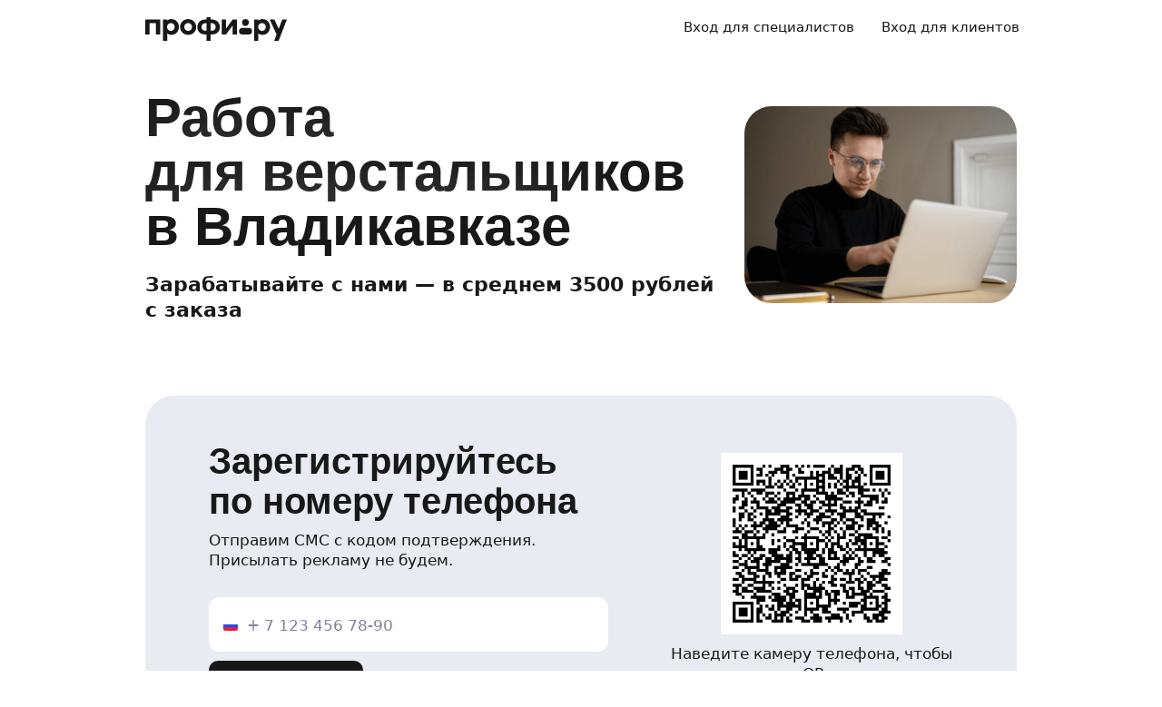

--- FILE ---
content_type: text/html; charset=utf-8
request_url: https://profi.ru/geo-alania/registration/it_freelance/front-end/
body_size: 52433
content:
<!DOCTYPE html><html lang="ru"><head><meta charSet="utf-8" data-next-head=""/><meta charSet="utf-8"/><meta name="viewport" content="width=device-width, initial-scale=1.0, maximum-scale=3.0, user-scalable=yes, viewport-fit=contain" data-next-head=""/><link rel="preload" href="/_next/static/media/logo_black.7b807c96.svg" as="image" data-next-head=""/><title data-next-head="">Работа для верстальщиков в Владикавказе - вакансии на Профи.ру</title><meta name="description" content="Вакансии для верстальщиков в Владикавказе от прямых работодателей с выбором удобного графика: утро, день, вечер или на выходные. Зарабатывай легко с Профи.ру" data-next-head=""/><meta name="keywords" content="Работа для верстальщиков в Владикавказе - вакансии на Профи.ру" data-next-head=""/><meta name="news_keywords" content="Работа для верстальщиков в Владикавказе - вакансии на Профи.ру" data-next-head=""/><meta name="theme-color" content="#fafafa" data-next-head=""/><meta name="twitter:card" content="summary_large_image" data-next-head=""/><meta property="og:image:width" content="1200" data-next-head=""/><meta property="og:image:height" content="630" data-next-head=""/><meta property="og:image" content="https://profi.ru/static/img/social-main.png?version=1" data-next-head=""/><meta property="og:title" content="Выбирайте профи – более 3 000 000 специалистов для решения ваших задач." data-next-head=""/><meta property="og:url" content="//profi.ru" data-next-head=""/><meta property="og:type" content="website" data-next-head=""/><meta property="messenger:image" content="https://profi.ru/static/img/social-messenger.png?version=1" data-next-head=""/><meta property="vk:image" content="https://profi.ru/static/img/social-main-vk.png?version=1" data-next-head=""/><meta property="twitter:image" content="https://profi.ru/static/img/social-main-twitter.jpg?version=1" data-next-head=""/><meta property="fb:image" content="https://profi.ru/static/img/social-main-fb.png?version=1" data-next-head=""/><meta property="ok:image" content="https://profi.ru/static/img/social-main-ok.png?version=1" data-next-head=""/><link rel="alternate" href="https://profi.ru/geo-alania/registration/it_freelance/front-end/" hrefLang="ru-ru" data-next-head=""/><link rel="preload" href="https://profi.ru/static/img/preg-landing/itfl.jpg" as="image" data-next-head=""/><meta http-equiv="X-UA-Compatible" content="IE=edge"/><meta http-equiv="Content-Language" content="ru_RU"/><meta name="apple-mobile-web-app-capable" content="no"/><meta name="format-detection" content="telephone=no"/><meta name="google" content="notranslate"/><link rel="icon" href="/profiru-favicon-16x16.ico?v=2" type="image/x-icon" sizes="16x16"/><link rel="icon" href="/profiru-favicon-32x32.ico?v=2" type="image/x-icon" sizes="32x32"/><link rel="apple-touch-icon-precomposed" sizes="152x152" href="/apple-touch-icon-152x152-red-precomposed.png"/><link rel="apple-touch-icon-precomposed" sizes="144x144" href="/apple-touch-icon-144x144-red-precomposed.png"/><link rel="apple-touch-icon-precomposed" sizes="120x120" href="/apple-touch-icon-120x120-red-precomposed.png"/><link rel="apple-touch-icon-precomposed" sizes="114x114" href="/apple-touch-icon-114x114-red-precomposed.png"/><link rel="apple-touch-icon-precomposed" sizes="76x76" href="/apple-touch-icon-76x76-red-precomposed.png"/><link rel="apple-touch-icon-precomposed" sizes="72x72" href="/apple-touch-icon-72x72-red-precomposed.png"/><link rel="apple-touch-icon-precomposed" href="/apple-touch-icon-red-precomposed.png"/><meta property="og:type" content="website"/><link rel="preload" href="/_next/static/css/9d31c595af80f6b3.css" as="style"/><link rel="preload" href="/_next/static/css/767f670ca3c5149d.css" as="style"/><link rel="preload" href="/_next/static/css/a13a2af792a09868.css" as="style"/><link rel="preload" href="/_next/static/css/f158618f34f30c41.css" as="style"/><link rel="preload" href="/_next/static/css/2bef0576f84630a8.css" as="style"/><style id="critical-css">@font-face{font-family:Roboto;font-style:normal;font-weight:400;src:url('//cdn.profi.ru/profi-front-web/fonts/roboto/roboto-v27-latin-400.eot');src:local('Roboto'),local('Roboto-Regular'),url('//cdn.profi.ru/profi-front-web/fonts/roboto/roboto-v27-latin-400.eot?#iefix') format('embedded-opentype'),url('//cdn.profi.ru/profi-front-web/fonts/roboto/roboto-v27-latin-400.woff2') format('woff2'),url('//cdn.profi.ru/profi-front-web/fonts/roboto/roboto-v27-latin-400.woff') format('woff'),url('//cdn.profi.ru/profi-front-web/fonts/roboto/roboto-v27-latin-400.ttf') format('truetype');unicode-range:U+0000-00FF,U+0131,U+0152-0153,U+02BB-02BC,U+02C6,U+02DA,U+02DC,U+2000-206F,U+2074,U+20AC,U+2122,U+2191,U+2193,U+2212,U+2215,U+FEFF,U+FFFD}@font-face{font-family:Roboto;font-style:normal;font-weight:400;src:url('//cdn.profi.ru/profi-front-web/fonts/roboto/roboto-v27-cyryllic-400.eot');src:local('Roboto'),local('Roboto-Regular'),url('//cdn.profi.ru/profi-front-web/fonts/roboto/roboto-v27-cyryllic-400.eot?#iefix') format('embedded-opentype'),url('//cdn.profi.ru/profi-front-web/fonts/roboto/roboto-v27-cyryllic-400.woff2') format('woff2'),url('//cdn.profi.ru/profi-front-web/fonts/roboto/roboto-v27-cyryllic-400.woff') format('woff'),url('//cdn.profi.ru/profi-front-web/fonts/roboto/roboto-v27-cyryllic-400.ttf') format('truetype');unicode-range:U+0400-045F,U+0490-0491,U+04B0-04B1,U+2116}@font-face{font-family:Roboto;font-style:normal;font-weight:600;src:url('//cdn.profi.ru/profi-front-web/fonts/roboto/roboto-v27-latin-500.eot');src:local('Roboto Medium'),local('Roboto-Medium'),url('//cdn.profi.ru/profi-front-web/fonts/roboto/roboto-v27-latin-500.eot?#iefix') format('embedded-opentype'),url('//cdn.profi.ru/profi-front-web/fonts/roboto/roboto-v27-latin-500.woff2') format('woff2'),url('//cdn.profi.ru/profi-front-web/fonts/roboto/roboto-v27-latin-500.woff') format('woff'),url('//cdn.profi.ru/profi-front-web/fonts/roboto/roboto-v27-latin-500.ttf') format('truetype');unicode-range:U+0000-00FF,U+0131,U+0152-0153,U+02BB-02BC,U+02C6,U+02DA,U+02DC,U+2000-206F,U+2074,U+20AC,U+2122,U+2191,U+2193,U+2212,U+2215,U+FEFF,U+FFFD}@font-face{font-family:Roboto;font-style:normal;font-weight:600;src:url('//cdn.profi.ru/profi-front-web/fonts/roboto/roboto-v27-cyryllic-500.eot');src:local('Roboto Medium'),local('Roboto-Medium'),url('//cdn.profi.ru/profi-front-web/fonts/roboto/roboto-v27-cyryllic-500.eot?#iefix') format('embedded-opentype'),url('//cdn.profi.ru/profi-front-web/fonts/roboto/roboto-v27-cyryllic-500.woff2') format('woff2'),url('//cdn.profi.ru/profi-front-web/fonts/roboto/roboto-v27-cyryllic-500.woff') format('woff'),url('//cdn.profi.ru/profi-front-web/fonts/roboto/roboto-v27-cyryllic-500.ttf') format('truetype');unicode-range:U+0400-045F,U+0490-0491,U+04B0-04B1,U+2116}@font-face{font-family:Roboto;font-style:normal;font-weight:700;src:url('//cdn.profi.ru/profi-front-web/fonts/roboto/roboto-v27-latin-700.eot');src:local('Roboto Bold'),local('Roboto-Bold'),url('//cdn.profi.ru/profi-front-web/fonts/roboto/roboto-v27-latin-700.eot?#iefix') format('embedded-opentype'),url('//cdn.profi.ru/profi-front-web/fonts/roboto/roboto-v27-latin-700.woff2') format('woff2'),url('//cdn.profi.ru/profi-front-web/fonts/roboto/roboto-v27-latin-700.woff') format('woff'),url('//cdn.profi.ru/profi-front-web/fonts/roboto/roboto-v27-latin-700.ttf') format('truetype');unicode-range:U+0000-00FF,U+0131,U+0152-0153,U+02BB-02BC,U+02C6,U+02DA,U+02DC,U+2000-206F,U+2074,U+20AC,U+2122,U+2191,U+2193,U+2212,U+2215,U+FEFF,U+FFFD}@font-face{font-family:Roboto;font-style:normal;font-weight:700;src:url('//cdn.profi.ru/profi-front-web/fonts/roboto/roboto-v27-cyryllic-700.eot');src:local('Roboto Bold'),local('Roboto-Bold'),url('//cdn.profi.ru/profi-front-web/fonts/roboto/roboto-v27-cyryllic-700.eot?#iefix') format('embedded-opentype'),url('//cdn.profi.ru/profi-front-web/fonts/roboto/roboto-v27-cyryllic-700.woff2') format('woff2'),url('//cdn.profi.ru/profi-front-web/fonts/roboto/roboto-v27-cyryllic-700.woff') format('woff'),url('//cdn.profi.ru/profi-front-web/fonts/roboto/roboto-v27-cyryllic-700.ttf') format('truetype');unicode-range:U+0400-045F,U+0490-0491,U+04B0-04B1,U+2116}@font-face{font-family:ONY-FORM;font-style:normal;font-weight:400;src:url('//cdn.profi.ru/profi-front-web/fonts/ONY_FORM/ONY-FORM-New-Regular.woff2') format('woff2'),url('//cdn.profi.ru/profi-front-web/fonts/ONY_FORM/ONY-FORM-New-Regular.woff') format('woff')}@font-face{font-family:ONY-FORM;font-style:normal;font-weight:600;src:url('//cdn.profi.ru/profi-front-web/fonts/ONY_FORM/ONY-FORM-New-Medium.woff2') format('woff2'),url('//cdn.profi.ru/profi-front-web/fonts/ONY_FORM/ONY-FORM-New-Medium.woff') format('woff')}:root{--container-desktop-reset:-30px;--container-desktop-offset:30px;--container-mobile-reset:-20px;--container-mobile-offset:20px}body{background:var(--uikit-color-backgroundPrimary);color:var(--uikit-color-textPrimary);font-family:var(--uikit-font-fontFamily);font-size:var(--uikit-font-bodyM-fontSize);-webkit-font-smoothing:antialiased;line-height:1.33;-webkit-overflow-scrolling:touch;-webkit-tap-highlight-color:transparent;text-rendering:optimizespeed}body,html{width:100%;height:100%}#__next{display:flex;min-height:100%;flex-direction:column}body[data-fullscreen-profile]{overflow-y:hidden!important}ol,ul{padding:0;list-style:none}blockquote,body,dd,dl,figcaption,figure,h1,h2,h3,h4,h5,h6,li,ol,p,ul{margin:0}button,input,select,textarea{font-family:var(--ui-font-family)}@media (prefers-reduced-motion:reduce){*{animation-duration:0s!important;animation-iteration-count:1!important;scroll-behavior:auto!important;transition-duration:0s!important}}.ui_2SXfw{color:#181818;color:var(--ui-color-text)}.ui_1pcoM{color:#838398;color:var(--ui-color-text-muted)}.ui_2nG75{color:#c9c9dd;color:var(--ui-color-text-disabled)}.ui_t3Fl-{color:#fff;color:var(--ui-color-primaryInverse)}.ui_1aPku,.ui_UlWF3{text-align:center}.ui_2K0mm{border-radius:4px;min-height:1rem;color:transparent}.ui_3lNQq{font-family:ONY-FORM,-apple-system,BlinkMacSystemFont,Roboto,Arial,sans-serif;font-family:var(--ui-font-family-secondary);font-size:32px;font-size:var(--ui-text-size-3xl-laptop);line-height:40px;line-height:var(--ui-text-lineHeight-3xl-laptop)}@media (min-width:1024px){.ui_3lNQq{font-size:40px;font-size:var(--ui-text-size-3xl-desktop);line-height:44px;line-height:var(--ui-text-lineHeight-3xl-desktop)}}.ui_3PGJ5{font-family:ONY-FORM,-apple-system,BlinkMacSystemFont,Roboto,Arial,sans-serif;font-family:var(--ui-font-family-secondary);font-size:40px;font-size:var(--ui-text-size-4xl-laptop);line-height:44px;line-height:var(--ui-text-lineHeight-4xl-laptop)}@media (min-width:1024px){.ui_3PGJ5{font-size:60px;font-size:var(--ui-text-size-4xl-desktop);line-height:60px;line-height:var(--ui-text-lineHeight-4xl-desktop)}}.ui_9c6iR{font-family:ONY-FORM,-apple-system,BlinkMacSystemFont,Roboto,Arial,sans-serif;font-family:var(--ui-font-family-secondary);font-size:60px;font-size:var(--ui-text-size-5xl-laptop);line-height:60px;line-height:var(--ui-text-lineHeight-5xl-laptop)}@media (min-width:1024px){.ui_9c6iR{font-size:80px;font-size:var(--ui-text-size-5xl-desktop);line-height:80px;line-height:var(--ui-text-lineHeight-5xl-desktop);letter-spacing:-2px;letter-spacing:var(--ui-text-letterSpacing-5xl-desktop)}}.ui_1iXtc{position:relative;flex-shrink:0}.ui_13AKO{width:100%;height:100%;overflow:hidden;display:flex;justify-content:center;align-items:center}.ui_1q2aA{background:#eff1f8;background:var(--ui-color-light)}.ui_2-COb{width:100%;height:100%;object-fit:cover;object-position:top}.ui_LqpiJ{position:absolute;right:0;bottom:0;border:2px solid #fff;width:.25em;height:.25em;border-radius:50%;background:#1bb577;background:var(--ui-color-success);-webkit-transform:translate(.25em,.25em);transform:translate(.25em,.25em)}.ui_4LhNz{width:1.8em;height:1.8em}.ui_4LhNz .ui_13AKO{border-radius:50%}.ui_4LhNz .ui_LqpiJ{right:12%;bottom:12%}.ui_j6qVY{width:2.222em;height:2.888em}.ui_j6qVY .ui_13AKO{border-radius:8px;border-radius:var(--ui-border-radius-s)}.ui_j6qVY .ui_LqpiJ{right:5%;bottom:5%}.ui_3YUp5{width:90px;height:120px}.ui_3aCMg{width:120px;height:160px}.ui_4LhNz.ui_3YUp5{height:90px}.ui_Kv-Kl{margin:0 auto;padding:0 20px;box-sizing:border-box}@media (min-width:732px){.ui_Kv-Kl{max-width:1020px;padding:0 30px}}@media (min-width:1281px){.ui_Kv-Kl{max-width:1200px}}.ui_1q6sj{margin:0 -10px;display:flex;flex-wrap:wrap;box-sizing:border-box}@media (min-width:732px){.ui_1q6sj{margin:0 -30px}}.ui_1liXe{padding:0 10px;flex:1 0 0%;box-sizing:border-box}.ui_2RA0g{flex:0 0 auto;width:8.3333333333%}.ui_39-xl{margin-left:8.3333333333%}.ui_uG-cG{flex:0 0 auto;width:16.6666666667%}.ui_1UAXC{margin-left:16.6666666667%}.ui_3FJ0s{flex:0 0 auto;width:25%}.ui_mwOq9{margin-left:25%}.ui_2wcOv{flex:0 0 auto;width:33.3333333333%}.ui_2uxGb{margin-left:33.3333333333%}.ui_1Ybke{flex:0 0 auto;width:41.6666666667%}.ui_2KfqY{margin-left:41.6666666667%}.ui_2SJG6{flex:0 0 auto;width:50%}.ui_h4DID{margin-left:50%}.ui_1BKvT{flex:0 0 auto;width:58.3333333333%}.ui_1kKLf{margin-left:58.3333333333%}.ui_2BO_3{flex:0 0 auto;width:66.6666666667%}.ui_Acmna{margin-left:66.6666666667%}.ui_3mEDq{flex:0 0 auto;width:75%}.ui_pDNAq{margin-left:75%}.ui_3P_kt{flex:0 0 auto;width:83.3333333333%}.ui_2T2BY{margin-left:83.3333333333%}.ui_1ake-{flex:0 0 auto;width:91.6666666667%}.ui_3uycp{margin-left:91.6666666667%}.ui_31jh7{flex:0 0 auto;width:100%}.ui_hR7B_{margin-left:100%}@media (min-width:732px){.ui_1liXe{padding:0 30px}.ui_3wTMU{flex:0 0 auto;width:8.3333333333%}.ui_1EB6y{margin-left:8.3333333333%}.ui_1Ys0A{flex:0 0 auto;width:16.6666666667%}.ui_Hfm22{margin-left:16.6666666667%}.ui_1wfQq{flex:0 0 auto;width:25%}.ui_2yiAw{margin-left:25%}.ui_Xn2QY{flex:0 0 auto;width:33.3333333333%}.ui_2HlyD{margin-left:33.3333333333%}.ui_3zE_e{flex:0 0 auto;width:41.6666666667%}.ui_1DJGi{margin-left:41.6666666667%}.ui_1mFq_{flex:0 0 auto;width:50%}.ui_3tUbf{margin-left:50%}.ui_3YQny{flex:0 0 auto;width:58.3333333333%}.ui_1gOO4{margin-left:58.3333333333%}.ui_Tlfx3{flex:0 0 auto;width:66.6666666667%}.ui_2-DhM{margin-left:66.6666666667%}.ui_lI3Cv{flex:0 0 auto;width:75%}.ui_21j0J{margin-left:75%}.ui_H4_3u{flex:0 0 auto;width:83.3333333333%}.ui_2Z1eM{margin-left:83.3333333333%}.ui_1SvZo{flex:0 0 auto;width:91.6666666667%}.ui_3a09q{margin-left:91.6666666667%}.ui_3YbMk{flex:0 0 auto;width:100%}.ui_1oFY1{margin-left:100%}}@media (min-width:1024px){.ui_3FlYJ{flex:0 0 auto;width:8.3333333333%}.ui_BzTQ2{margin-left:8.3333333333%}.ui_1k4rk{flex:0 0 auto;width:16.6666666667%}.ui_HLNFN{margin-left:16.6666666667%}.ui_1726q{flex:0 0 auto;width:25%}.ui_22Ear{margin-left:25%}.ui_3YM_t{flex:0 0 auto;width:33.3333333333%}.ui_22S93{margin-left:33.3333333333%}.ui_1eyul{flex:0 0 auto;width:41.6666666667%}.ui_OUzMv{margin-left:41.6666666667%}.ui_6Bn9V{flex:0 0 auto;width:50%}.ui_2A7Dk{margin-left:50%}.ui_1kJL1{flex:0 0 auto;width:58.3333333333%}.ui_2FRY2{margin-left:58.3333333333%}.ui_1-hwM{flex:0 0 auto;width:66.6666666667%}.ui_2H0-H{margin-left:66.6666666667%}.ui_M75J_{flex:0 0 auto;width:75%}.ui_35Aao{margin-left:75%}.ui_26v5V{flex:0 0 auto;width:83.3333333333%}.ui_TROnX{margin-left:83.3333333333%}.ui_1isY3{flex:0 0 auto;width:91.6666666667%}.ui_3csVP{margin-left:91.6666666667%}.ui_2hN2r{flex:0 0 auto;width:100%}.ui_3LtDb{margin-left:100%}}@media (min-width:1280px){.ui_1WBEz{flex:0 0 auto;width:8.3333333333%}.ui_2qTuH{margin-left:8.3333333333%}.ui_q6hyH{flex:0 0 auto;width:16.6666666667%}.ui_10Pt6{margin-left:16.6666666667%}.ui_3siqY{flex:0 0 auto;width:25%}.ui_gkw9Q{margin-left:25%}.ui_2cwqa{flex:0 0 auto;width:33.3333333333%}.ui_1EGYE{margin-left:33.3333333333%}.ui_15-NW{flex:0 0 auto;width:41.6666666667%}.ui_o9Bac{margin-left:41.6666666667%}.ui_30JOP{flex:0 0 auto;width:50%}.ui_o73Aa{margin-left:50%}.ui_2q_dn{flex:0 0 auto;width:58.3333333333%}.ui_1KVTg{margin-left:58.3333333333%}.ui_3Ky-N{flex:0 0 auto;width:66.6666666667%}.ui_3lFbI{margin-left:66.6666666667%}.ui_3D3LI{flex:0 0 auto;width:75%}.ui_2dq2v{margin-left:75%}.ui_1icgP{flex:0 0 auto;width:83.3333333333%}.ui_242VF{margin-left:83.3333333333%}.ui_xzIHf{flex:0 0 auto;width:91.6666666667%}.ui_Fa2Fk{margin-left:91.6666666667%}.ui_3s6k5{flex:0 0 auto;width:100%}.ui_20Ub-{margin-left:100%}}.ui_2QW3c{font:inherit;position:relative;border:none;font-weight:600;border-radius:.6em;line-height:1em;cursor:pointer;display:inline-flex;justify-content:center;align-items:center;outline:0;text-decoration:none}.ui_2QW3c[disabled]{cursor:default}.ui_2QW3c:active:not([disabled]){opacity:.85}.ui_2QW3c.ui__sBR4{border-radius:50%;justify-content:center;align-items:center;min-height:0;padding:0}.ui_2QW3c.ui__sBR4 .ui_3vUWP{display:inline-flex}.ui_3vUWP{display:flex;text-align:left;flex-grow:1}.ui_3lsDn,.ui_3vUWP{justify-content:center}.ui_3lsDn{flex-shrink:0;display:inline-flex;align-items:center}.ui_C-Tod{margin-right:.3em}.ui_2Abw3{background-color:#fa2a48;background-color:var(--ui-color-primary)}.ui_2Abw3,.ui_2Abw3:hover:not([disabled]){color:#fff;color:var(--ui-color-primaryInverse)}.ui_2Abw3:hover:not([disabled]){background-color:#e2223d;background-color:var(--ui-color-primaryState)}.ui_2Abw3[disabled]{color:#ff9099;color:var(--ui-color-primaryInverseState)}.ui_2vz2O{background-color:#181818;background-color:var(--ui-color-secondary)}.ui_2vz2O,.ui_2vz2O:hover:not([disabled]){color:#fff;color:var(--ui-color-secondaryInverse)}.ui_2vz2O:hover:not([disabled]){background-color:#3b3b3b;background-color:var(--ui-color-secondaryState)}.ui_2vz2O[disabled]{color:#666;color:var(--ui-color-secondaryInverseState)}.ui_2VriV{background-color:#eff1f8;background-color:var(--ui-color-light)}.ui_2VriV,.ui_2VriV:hover:not([disabled]){color:#181818;color:var(--ui-color-lightInverse)}.ui_2VriV:hover:not([disabled]){background-color:#e7e9f4;background-color:var(--ui-color-lightState)}.ui_2VriV[disabled]{color:#838398;color:var(--ui-color-lightInverseState)}.ui_7LGOn{background-color:#fff;background-color:var(--ui-color-primaryInverse);box-shadow:0 5px 30px 0 rgba(0,0,0,.15)}.ui_7LGOn,.ui_7LGOn:hover:not([disabled]){color:#181818;color:var(--ui-color-lightInverse)}.ui_7LGOn:hover:not([disabled]){box-shadow:0 2px 20px 0 rgba(0,0,0,.25)}.ui_7LGOn[disabled]{box-shadow:none;color:#838398;color:var(--ui-color-lightInverseState)}.ui_1MjKu{background-color:transparent}.ui_1MjKu,.ui_1MjKu:hover:not([disabled]){color:#181818;color:var(--ui-color-lightInverse)}.ui_1MjKu:hover:not([disabled]){background-color:#eff1f8;background-color:var(--ui-color-light)}.ui_1MjKu[disabled]{color:#838398;color:var(--ui-color-lightInverseState)}.ui_TnTwL{background-color:var(--ui-color-facebook);color:#fff}.ui_TnTwL:hover:not([disabled]){color:#fff;background-color:var(--ui-color-fb-hover)}.ui_TnTwL:active:not([disabled]){background-color:var(--ui-color-fb-active)}.ui_1YROP{background-color:#fc0;background-color:var(--ui-color-ya)}.ui_1YROP,.ui_1YROP:hover:not([disabled]){color:#000}.ui_1L6DH{background-color:#2787f5;background-color:var(--ui-color-vk);color:#fff}.ui_1L6DH:hover:not([disabled]){color:#fff;background-color:var(--ui-color-vk-hover)}.ui_1L6DH:active:not([disabled]){background-color:var(--ui-color-vk-active)}.ui_3Yi-C{padding:0 15px;min-height:35px;font-size:13px;font-size:var(--ui-text-size-s)}.ui_3Yi-C.ui__sBR4{width:30px;height:30px;font-size:16px}.ui_3aY4S{padding:0 15px;min-height:40px;font-size:15px;font-size:var(--ui-text-size-m)}.ui_3aY4S.ui__sBR4{width:40px;height:40px;font-size:20px}.ui__HiyL{padding:0 15px;min-height:50px;font-size:17px;font-size:var(--ui-text-size-l)}.ui__HiyL.ui__sBR4{width:50px;height:50px;font-size:22px}.ui__sBR4{border-radius:50px}.ui_2QS_i{width:100%;display:flex;box-sizing:border-box}.ui_1HJJN,.ui_2-Fsq{display:inline-flex;flex-shrink:0}.ui_1HJJN{padding-right:7px}.ui_2-Fsq{padding-left:7px}.ui_2m_jv{color:#181818;color:var(--ui-color-link);text-decoration:none;background:0 0;padding:0;min-height:inherit}.ui_2m_jv.ui_JPWCL{line-height:1.33em;border-radius:0;box-shadow:inset 0 -1px 0 #d9d9d9;box-shadow:var(--ui-link-shadow)}.ui_2m_jv.ui_JPWCL:hover{box-shadow:inset 0 -1px 0 rgba(224,25,53,.3);box-shadow:var(--ui-link-shadowState)}.ui_2m_jv[disabled]{color:#838398;color:var(--ui-color-lightInverseState)}.ui_2m_jv:hover{color:#fa2a48;color:var(--ui-color-primary)}.ui_3vOd5{font-weight:400}.ui_Iolb_{background-color:transparent;color:transparent}.ui_Iolb_.ui_3vUWP{border-radius:4px}.ui_Iolb_:hover:not([disabled]){color:transparent;background-color:transparent}.ui_RUI6k{cursor:default;pointer-events:none}.ui_RUI6k .ui_1HJJN,.ui_RUI6k .ui_2-Fsq,.ui_RUI6k .ui_3vUWP{opacity:0}.ui_12ZrK{position:absolute;top:50%;left:50%;-webkit-animation:ui_1izCw .8s linear infinite;animation:ui_1izCw .8s linear infinite;-webkit-transform:translate(-50%,-50%);transform:translate(-50%,-50%)}@-webkit-keyframes ui_1izCw{0%{-webkit-transform:translate(-50%,-50%) rotate(0);transform:translate(-50%,-50%) rotate(0)}to{-webkit-transform:translate(-50%,-50%) rotate(1turn);transform:translate(-50%,-50%) rotate(1turn)}}@keyframes ui_1izCw{0%{-webkit-transform:translate(-50%,-50%) rotate(0);transform:translate(-50%,-50%) rotate(0)}to{-webkit-transform:translate(-50%,-50%) rotate(1turn);transform:translate(-50%,-50%) rotate(1turn)}}.ui_31D0O{width:100%;min-width:250px;color:#181818;color:var(--ui-color-secondary);box-sizing:border-box}.ui_vTS0Y{display:flex;align-items:center;justify-content:space-between;font-size:17px;font-size:var(--ui-text-size-l);font-weight:600;line-height:22px;line-height:var(--ui-text-lineHeight-l)}.ui_7m8NV{flex-grow:1;padding:9px 10px}.ui_3or96{order:-1;text-align:left}.ui_1y2xL{text-align:center}.ui_1wqni{order:1;text-align:right}.ui_371fF{flex:none;font-size:17px;font-size:var(--ui-text-size-l)}.ui_3yBz0{visibility:hidden}.ui_4r-9x{width:100%;table-layout:fixed;border-collapse:collapse}.ui_PMKUb{position:relative;padding:3px 0 12px;font-size:13px;font-size:var(--ui-text-size-s);font-weight:600;line-height:16px;line-height:var(--ui-text-lineHeight-s)}.ui_PMKUb:after{content:"";position:absolute;bottom:1px;left:0;right:0;height:1px;background:#e8e8f4;background:var(--ui-border-color);opacity:.5}.ui_3f3AO{width:15%}.ui_3bPvt{padding:7px 0 9px;background:0 0;border-radius:8px;border-radius:var(--ui-border-radius-m);font-size:15px;font-size:var(--ui-text-size-m);line-height:20px;line-height:var(--ui-text-lineHeight-m);text-align:center;cursor:pointer;-webkit-user-select:none;-ms-user-select:none;user-select:none}.ui_3bPvt:hover:not(.ui_2oW8z){background:#eff1f8;background:var(--ui-color-light)}.ui_1Hx1M{font-weight:600}.ui_2oW8z{color:#838398;color:var(--ui-color-lightInverseState);cursor:default}.ui_ej7qc{background:#181818;background:var(--ui-color-secondary);color:#fff;color:var(--ui-color-secondaryInverse);font-weight:600}.ui_ej7qc:hover:not(.ui_2oW8z){background:#3b3b3b;background:var(--ui-color-secondaryState)}.ui_ej7qc.ui_2oW8z{color:#666;color:var(--ui-color-secondaryInverseState)}.ui_3Cs-h{display:flex;justify-content:space-between;flex-wrap:wrap}@media screen and (min-width:732px){.ui_3Cs-h{flex-wrap:nowrap}.ui_3QAaB{flex:1 1 auto}.ui_3QAaB:not(:last-of-type){margin-right:30px}}.ui_2yWhm{cursor:pointer}.ui_1Vx4e{opacity:0;visibility:hidden;position:absolute;pointer-events:none;z-index:100}.ui_1Vx4e.ui_2E6--{right:0}.ui_1Vx4e.ui_1pSl3,.ui_1Vx4e.ui_2E6--{top:100%;padding-top:5px;-webkit-transform:translate3d(0,10px,0);transform:translate3d(0,10px,0)}.ui_1Vx4e.ui_1pSl3{left:0}.ui_1Vx4e.ui_3OqQA{left:0}.ui_1Vx4e.ui_1QRZi,.ui_1Vx4e.ui_3OqQA{bottom:100%;padding-bottom:5px;-webkit-transform:translate3d(0,-10px,0);transform:translate3d(0,-10px,0)}.ui_1Vx4e.ui_1QRZi{right:0}.ui_1Vx4e.ui_3szt2{bottom:0;left:0;-webkit-transform:translate3d(0,10px,0);transform:translate3d(0,10px,0)}.ui_1Vx4e.ui_1HH81{-webkit-transform:translateZ(0);transform:translateZ(0);opacity:1;visibility:visible;pointer-events:auto}.ui_1ILNl{display:block;min-width:100%}.ui_1ZTCd{transition:opacity .15s,visibility .15s,-webkit-transform .15s;transition:transform .15s,opacity .15s,visibility .15s;transition:transform .15s,opacity .15s,visibility .15s,-webkit-transform .15s}.ui_2gTjQ{box-shadow:0 5px 30px rgba(0,0,0,.05);box-shadow:var(--ui-box-shadow);display:flex;justify-content:flex-start;flex-direction:column;background:#fff;background:var(--ui-bg-default);border-radius:12px;border-radius:var(--ui-border-radius-l);padding:5px;max-width:450px;min-width:300px}.ui_1Y17I{padding:0}.ui_tQIV6:before{left:50px}.ui_2O20K:before{right:50px}.ui_33HPb,.ui_Z643L{position:relative}.ui_Z643L{display:inline-flex;background:#eff1f8;background:var(--ui-color-light);border:1px solid transparent;color:#181818;color:var(--ui-color-lightInverse);box-sizing:border-box}.ui_1Pr0i{display:flex;justify-content:flex-start;flex-wrap:wrap;width:100%}.ui_Z643L:not(.ui_PGl8I):hover{background:#e7e9f4;background:var(--ui-color-lightState)}.ui_PGl8I{color:#c9c9dd;color:var(--ui-color-disabled)}.ui_kMDKc{border-color:#ffad0b;border-color:var(--ui-color-warning)}.ui_318XF{padding:8px 14px 9px;border-radius:8px;border-radius:var(--ui-border-radius-s);font-size:13px;font-size:var(--ui-text-size-s);font-weight:400;line-height:16px;line-height:var(--ui-text-lineHeight-s)}.ui_2rTnS{padding:8px 14px 10px;border-radius:8px;border-radius:var(--ui-border-radius-m);font-size:15px;font-size:var(--ui-text-size-m);font-weight:400;line-height:20px;line-height:var(--ui-text-lineHeight-m)}.ui_2XeA9{padding:6px 14px 10px}.ui_2XeA9,.ui_3nXFW{border-radius:12px;border-radius:var(--ui-border-radius-l)}.ui_3nXFW{padding:12px 14px 14px;font-size:17px;font-size:var(--ui-text-size-l);font-weight:400;line-height:22px;line-height:var(--ui-text-lineHeight-l)}.ui_1ME_V{padding:9px 14px 10px}.ui_3dBxZ{padding:18px 19px 19px;border-radius:12px;border-radius:var(--ui-border-radius-xl);font-size:22px;font-size:var(--ui-text-size-xl);font-weight:600;line-height:28px;line-height:var(--ui-text-lineHeight-xl)}.ui_dQatb{display:inline-flex;align-items:baseline;box-sizing:border-box;width:100%}.ui_2qhBo{position:relative;flex:auto;display:block;min-width:0;width:100%}.ui_2-v65{padding-top:17px}.ui_XdSOf{flex-wrap:wrap}.ui_197yH,.ui_2jU8E{display:inline-flex;flex-wrap:wrap;max-width:100%;height:100%;flex:none;line-height:inherit;white-space:nowrap;color:#838398;color:var(--ui-color-lightInverseState)}.ui_2jU8E{align-self:flex-start;margin-right:7px}.ui_2jU8E>svg{margin-top:3px}.ui_197yH{align-self:stretch;align-items:center;margin-left:7px}.ui_IaLFg{position:absolute;left:0;display:inline-block;width:100%;padding-bottom:1px;color:#838398;color:var(--ui-color-lightInverseState);font:inherit;white-space:nowrap;text-overflow:ellipsis;overflow:hidden;vertical-align:middle;-webkit-transform:translate3d(0,-8px,0);transform:translate3d(0,-8px,0);-webkit-transform-origin:0 0;transform-origin:0 0;transition-property:font-size,line-height,-webkit-transform;transition-property:font-size,line-height,transform;transition-property:font-size,line-height,transform,-webkit-transform;transition-duration:.1s;transition-timing-function:ease-in-out;will-change:font-size,line-height,transform;pointer-events:none}.ui_1YiIk{font-size:13px;line-height:17px;-webkit-transform:translate3d(0,-16px,0);transform:translate3d(0,-16px,0)}.ui_27dTD{margin:0;padding:0;background:0 0;border:0;outline:0;color:inherit;font:inherit;overflow:visible;width:100%;max-width:100%}.ui_27dTD::-webkit-inner-spin-button,.ui_27dTD::-webkit-outer-spin-button{-webkit-appearance:none;margin:0}.ui_27dTD[type=number]{-moz-appearance:textfield}.ui_27dTD::-webkit-input-placeholder{color:#838398;color:var(--ui-color-lightInverseState);font-weight:400;opacity:1}.ui_27dTD:-ms-input-placeholder{color:#838398;color:var(--ui-color-lightInverseState);font-weight:400;opacity:1}.ui_27dTD::placeholder{color:#838398;color:var(--ui-color-lightInverseState);font-weight:400;opacity:1}.ui_27dTD:disabled{-webkit-text-fill-color:#c9c9dd;-webkit-text-fill-color:var(--ui-color-disabled);opacity:1}.ui_4CxXL{margin:0;padding:0;background:0 0;border:0;outline:0;color:inherit;font:inherit;resize:none;overflow:auto;width:100%;max-width:100%;vertical-align:middle}.ui_4CxXL::-webkit-input-placeholder{color:#838398;color:var(--ui-color-lightInverseState);font-weight:400;opacity:1}.ui_4CxXL:-ms-input-placeholder{color:#838398;color:var(--ui-color-lightInverseState);font-weight:400;opacity:1}.ui_4CxXL::placeholder{color:#838398;color:var(--ui-color-lightInverseState);font-weight:400;opacity:1}.ui_4CxXL:disabled{-webkit-text-fill-color:#c9c9dd;-webkit-text-fill-color:var(--ui-color-disabled);opacity:1}.ui_H3t8P{position:relative;width:100%}.ui_dPZf2{position:relative;z-index:2}.ui_3_4Zb{position:absolute;top:0;bottom:0;left:0;right:0;z-index:1;display:flex;align-items:center}.ui_vLaDY{margin-right:4px;opacity:0;flex:0 1 auto;min-width:1px}.ui_12_XY{color:transparent}.ui_bUFe9{display:flex;justify-content:flex-start;align-items:center;height:100%}.ui_2gMND{margin:0 -2px 0 10px}.ui_2x406{left:15px;width:16px;height:11px;border-radius:2px;background:50% no-repeat transparent;background-image:url(https://cdn.profi.ru/profi-front-web/profi-design-system/bare-phone-input-flags.png);flex-shrink:0}.ui_2OMHN{background:linear-gradient(-180deg,#fff 33.3%,#1653ef 0,#1653ef 66.6%,#ee1b39 0)}.ui_3ZWhi{background:linear-gradient(-180deg,#005bbb,#005bbb 50%,#ffd500 0)}.ui_en81o{background-position:-16px 0}.ui_IYGp9{background-position:-32px 0}.ui_1b8rW{background-position:-48px 0}.ui_qKG-0{background-position:-96px 0}.ui_hCOT3{background-position:-112px 0}.ui_1bYpK{background-position:-144px 0}.ui_3iH6Q{background-position:-176px 0}.ui_2fYTc{background-position:-192px 0}.ui_1yzO4{background-position:-208px 0}.ui_3U1h7{background-position:-224px 0}.ui_2FswN{background-position:-240px 0}.ui_1dEOL{background-position:0 -11px}.ui_2Azj_{background-position:-16px -11px}.ui_3a4ri{background-position:-32px -11px}.ui_3-e9B{background-position:-64px -11px}.ui_2VJH3{background-position:-80px -11px}.ui_2ILCf{background-position:-144px -11px}.ui_3jtIq{background-position:-160px -11px}.ui_3DTub{background-position:-176px -11px}.ui_U-U3L{background-position:-192px -11px}.ui_eRyck{background-position:-240px -11px}.ui_3jbFS{background-position:0 -22px}.ui_UGJpc{background-position:-16px -22px}.ui_23cl7{background-position:-80px -22px}.ui_8kmVH{background-position:-128px -22px}.ui_1UXif{background-position:-160px -22px}.ui_2jyNN{background-position:-176px -22px}.ui_2DIe_{background-position:-208px -22px}.ui_128vY{background-position:0 -33px}.ui_3xFfm{background-position:-16px -33px}.ui_3r-HP{background-position:-32px -33px}.ui_1Ky0B{background-position:-64px -33px}.ui_2vr-F{background-position:-80px -33px}.ui_8hg48{background-position:-96px -33px}.ui_1_ICM{background-position:-128px -33px}.ui_17q2L{background-position:-144px -33px}.ui_26hZS{background-position:-160px -33px}.ui_3ANmK{background-position:-192px -33px}.ui_tgqUE{background-position:-224px -33px}.ui_yVemn{background-position:-240px -33px}.ui_2KPfL,.ui_2SH6J,.ui_2UBl5{background-position:-48px -44px}.ui_21VHx{background-position:-80px -44px}.ui_2eCHD{background-position:-96px -44px}.ui_Le9no{background-position:-112px -44px}.ui_2d5Nc{background-position:-128px -44px}.ui_3R3-Z{background-position:-224px -44px}.ui_1VVKd{background-position:0 -55px}.ui_35UeV{background-position:-16px -55px}.ui_huszI{background-position:-32px -55px}.ui_1JZJx{background-position:-80px -55px}.ui_1CnsJ{background-position:-96px -55px}.ui_1wPLu{background-position:-112px -55px}.ui_1F95_{background-position:-128px -55px}.ui_P9825{background-position:-144px -55px}.ui_3FwlV{background-position:-160px -55px}.ui_dsP3l{background-position:-176px -55px}.ui_34Jzk{background-position:-192px -55px}.ui_1fzBA{background-position:-208px -55px}.ui_gmldl{background-position:-224px -55px}.ui_3FCxS{background-position:-240px -55px}.ui_2LAYF{background-position:0 -66px}.ui_AEYb5{background-position:-16px -66px}.ui_2VKPT{background-position:-32px -66px}.ui_15oDN{background-position:-48px -66px}.ui_251QA{background-position:-64px -66px}.ui_swUvg{background-position:-80px -66px}.ui_nOJjF{background-position:-112px -66px}.ui_fw2yu{background-position:-128px -66px}.ui_3EjK-{background-position:-128px -154px}.ui_2wJLB{background-position:-208px -66px}.ui_1fgcT{background-position:-224px -66px}.ui_3AZ_I{background-position:-240px -66px}.ui_1T-u-{background-position:0 -77px}.ui_3eFq6{background-position:-16px -77px}.ui_2-ih7{background-position:-32px -77px}.ui_2MfMR{background-position:-64px -77px}.ui_3thMI{background-position:-80px -77px}.ui_2i0R9{background-position:-128px -77px}.ui_1TTjy{background-position:-144px -77px}.ui_1EgGz{background-position:-160px -77px}.ui_29Sjh{background-position:-208px -77px}.ui_12UNz{background-position:-224px -77px}.ui_1EAIu{background-position:-112px -154px;height:12px}.ui_25bIZ{background-position:-16px -88px}.ui_30Zif{background-position:-32px -88px}.ui_1eBdG{background-position:-64px -88px}.ui_1b1Ze{background-position:-80px -88px}.ui_3-KHO{background-position:-96px -88px}.ui_2RaB5{background-position:-176px -88px}.ui_2q22B{background-position:-208px -88px}.ui_TTenA{background-position:-240px -88px}.ui_aWA_P{background-position:0 -99px}.ui_jHp7R{background-position:-112px -99px}.ui_2Wlh-,.ui_azYU7{background-position:-128px -99px}.ui_q9C6Z{background-position:-144px -99px}.ui_Flpfu{background-position:-160px -99px}.ui_2b5a7{background-position:-208px -99px}.ui_GiV37{background-position:-224px -99px}.ui_1fux6{background-position:-240px -99px}.ui_HgMRd{background-position:0 -110px}.ui_4eYy0{background-position:-16px -110px}.ui_2nnno{background-position:-48px -110px}.ui_34WvF{background-position:-64px -110px}.ui_2dWhW{background-position:-80px -110px}.ui_h8_4j{background-position:-112px -110px}.ui_15n3F{background-position:-128px -110px}.ui_1iflF{background-position:-144px -110px}.ui_2Gzvu{background-position:-176px -110px}.ui_2Yl4d{background-position:-192px -110px}.ui_3NwGB{background-position:-224px -110px}.ui_VHcEL{background-position:-240px -110px}.ui_2x1H8{background-position:-32px -121px}.ui_CqiYi{background-position:-48px -121px}.ui_udOOJ{background-position:-96px -121px}.ui_1PA6J{background-position:-112px -121px}.ui_1RlBg{background-position:-144px -121px}.ui_HaWXX{background-position:-160px -121px}.ui_167BX{background-position:-192px -121px}.ui_2Mj9f{background-position:-240px -121px}.ui_3ftqC{background-position:-32px -132px}.ui_-tjKW{background-position:-64px -132px}.ui_3k6TX{background-position:-144px -132px}.ui_kYy0f{background-position:-160px -132px}.ui_moqGY{background-position:-208px -132px}.ui_1wnyq{background-position:0 -143px}.ui_fxq16{background-position:-48px -143px}.ui_19uFz{background-position:-112px -143px}.ui_3Ugfl{background-position:-128px -143px}.ui_2fCYF{background-position:-144px -143px}.ui_nXZRt{background-position:-160px -143px}.ui_2ax04{background-position:-192px -143px}.ui_QnUyn{background-position:-240px -143px}.ui_1hrVD{display:inline-flex;cursor:pointer;-webkit-user-select:none;-ms-user-select:none;user-select:none}.ui_3DQw_{display:flex;flex-shrink:0;align-items:center;justify-content:center;color:transparent;background-color:#eff1f8;background-color:var(--ui-color-light);transition:background-color .3s;box-sizing:border-box}.ui_2coIT{width:15px;width:var(--ui-text-size-m);height:15px;height:var(--ui-text-size-m);border-radius:3.21429px;font-size:9px}.ui_2ClJz{width:17px;width:var(--ui-text-size-l);height:17px;height:var(--ui-text-size-l);border-radius:4px;font-size:12px;font-size:var(--ui-text-size-xs)}.ui_1yp0o{width:22px;width:var(--ui-text-size-xl);height:22px;height:var(--ui-text-size-xl);border-radius:5px;font-size:15px;font-size:var(--ui-text-size-m)}.ui_1-zh8{width:28px;width:var(--ui-text-size-xxl);height:28px;height:var(--ui-text-size-xxl);border-radius:6px;font-size:17px;font-size:var(--ui-text-size-l);padding:2px 0 0 2px}.ui_2pGWh{border-radius:50%}.ui_2pGWh.ui_2coIT{font-size:3px}.ui_2pGWh.ui_2ClJz{font-size:5px}.ui_2pGWh.ui_1yp0o{font-size:6px}.ui_2pGWh.ui_1-zh8{font-size:8px;padding:0}.ui_1khGI:active+.ui_3DQw_{background-color:#e7e9f4;background-color:var(--ui-color-lightState)}.ui_1khGI:checked+.ui_3DQw_{color:#fff;color:var(--ui-color-secondaryInverse);background-color:#181818;background-color:var(--ui-color-secondary)}.ui_1khGI:disabled~.ui_3DQw_{cursor:default;background-color:#eff1f8;background-color:var(--ui-color-light)}.ui_1khGI:checked:disabled~.ui_3DQw_{color:#838398;color:var(--ui-color-lightInverseState)}.ui_1C7AH,.ui_1Udvb{margin:-3px 0 -2px 9px}.ui_1wsf-{margin-left:10px}.ui_2P2NT{margin:2px 0 0 12px}.ui_1khGI:disabled~.ui_iyxDj{cursor:default;color:#838398;color:var(--ui-color-lightInverseState)}.ui_1QpJl{width:100%}.ui_1khGI{position:absolute;opacity:.01;width:.01px;height:.01px}.ui_3T2bn{color:#838398;color:var(--ui-color-lightInverseState)}.ui_3zVUY input{cursor:pointer}.ui_K3CqA{padding:10px 25px 20px;box-sizing:border-box}.ui_BmnHA{position:fixed;top:-10px;bottom:0;left:0;right:0;background:rgba(0,0,0,.2);-webkit-animation:ui_1ABTX .15s linear;animation:ui_1ABTX .15s linear;z-index:9999}.ui_1yKKh{margin-bottom:-10px;padding-bottom:30px}@-webkit-keyframes ui_1ABTX{0%{-webkit-transform:translate3d(0,10px,0);transform:translate3d(0,10px,0);opacity:0}66%{opacity:1}to{-webkit-transform:translateZ(0);transform:translateZ(0);opacity:1}}@keyframes ui_1ABTX{0%{-webkit-transform:translate3d(0,10px,0);transform:translate3d(0,10px,0);opacity:0}66%{opacity:1}to{-webkit-transform:translateZ(0);transform:translateZ(0);opacity:1}}.ui_31lWS{padding:10px 20px;display:flex;justify-content:flex-start;align-items:center;position:relative;cursor:pointer;color:#181818;color:var(--ui-color-secondary);-webkit-user-select:none;-ms-user-select:none;user-select:none;text-decoration:none}.ui_31lWS svg{flex-shrink:0;margin-right:10px}.ui_2f4rM{border-radius:.6em}.ui_3FCYu,.ui_3FCYu:hover{color:#181818;color:var(--ui-color-secondary)}.ui_3FCYu:hover{background:#f4f5fb;background:var(--ui-bg-light)}.ui_3FCYu.ui_GGE42,.ui_3FCYu:active{background:#e8ebf1;background:var(--ui-bg-lightState);color:#181818;color:var(--ui-color-secondary)}.ui_3FCYu.ui_GGE42{font-weight:600}.ui_3Di1y{color:#666;color:var(--ui-color-secondaryInverseState);cursor:default}.ui_3Di1y:active,.ui_3Di1y:hover{color:#666;color:var(--ui-color-secondaryInverseState);background:#fff;background:var(--ui-bg-default)}.ui_22Gwf{margin-top:20px}.ui_22Gwf:before{content:"";display:block;position:absolute;width:100%;top:-10px;left:0;border-top:1px solid #eff1f8;border-top:1px solid var(--ui-color-light)}.ui_gFAE-:after,.ui_gFAE-:before{content:"";display:block;height:1px;padding-left:inherit;padding-right:inherit;position:absolute;left:0;right:0;background-color:#eff1f8;background-color:var(--ui-color-light);background-clip:content-box}.ui_gFAE-:before{top:0}.ui_gFAE-:after{bottom:0}.ui_gFAE-.ui_GGE42+.ui_gFAE-:before,.ui_gFAE-.ui_GGE42:after,.ui_gFAE-.ui_GGE42:before,.ui_gFAE-:first-child:before,.ui_gFAE-:hover+.ui_gFAE-:before,.ui_gFAE-:hover:after,.ui_gFAE-:hover:before,.ui_gFAE-:not(:last-child):after{display:none}.ui_3Offy{border-radius:12px;border-radius:var(--ui-border-radius-l)}.ui_3EypU{background-color:#e8ebf1;background-color:var(--ui-bg-lightState);object-fit:contain}.ui_3frTo{object-fit:fill}.ui_2PYAu{object-fit:contain}.ui_2wTeq{object-fit:cover}.ui_1hi7c{color:#181818;color:var(--ui-color-link);text-decoration:none;cursor:pointer}.ui_1hi7c:hover{color:#fa2a48;color:var(--ui-color-primary)}.ui_1d8d_,.ui_1d8d_:active,.ui_1d8d_:hover{color:#e7e9f4;color:var(--ui-color-lightState);cursor:default}.ui_1DQpj{box-shadow:inset 0 -1px 0 #d9d9d9;box-shadow:var(--ui-link-shadow)}.ui_1DQpj:hover{box-shadow:inset 0 -1px 0 rgba(224,25,53,.3);box-shadow:var(--ui-link-shadowState)}.ui_24uQM{display:block}.ui_27Xos{border-radius:4px;min-height:1rem}.ui_27Xos,.ui_27Xos:hover{color:transparent}.ui_28G4K{opacity:0;visibility:hidden;position:absolute;pointer-events:none;z-index:100;min-width:100%;box-sizing:border-box}.ui_3kLkk{background:#fff;background:var(--ui-bg-default);box-shadow:0 5px 30px rgba(0,0,0,.05);box-shadow:var(--ui-box-shadow);border-radius:12px;border-radius:var(--ui-border-radius-l);padding:10px 15px}.ui_3hean{opacity:1;visibility:visible;pointer-events:auto}.ui_2vrbd:after{content:"";position:absolute;width:0;height:0;border-left:10px solid transparent;border-right:10px solid transparent}.ui_YLx20:after{border-top:10px solid #fff;border-top:10px solid var(--ui-bg-default)}.ui_3bhzD:after{border-bottom:10px solid #fff;border-bottom:10px solid var(--ui-bg-default)}.ui_21wQM{top:100%;right:0;padding-top:15px}.ui_21wQM .ui_2vrbd:after{top:5px;right:30px}.ui_2GEBp{top:100%;left:0;padding-top:15px}.ui_2GEBp .ui_2vrbd:after{top:5px;left:30px}.ui_2AdBN{top:100%;padding-top:15px}.ui_2AdBN,.ui_2AdBN .ui_2vrbd:after{left:50%;-webkit-transform:translate3d(-50%,0,0);transform:translate3d(-50%,0,0)}.ui_2AdBN .ui_2vrbd:after{top:5px}.ui_1AUZI{bottom:100%;left:0;padding-bottom:15px}.ui_1AUZI .ui_2vrbd:after{bottom:5px;left:30px}.ui_-D0hI{bottom:100%;right:0;padding-bottom:15px}.ui_-D0hI .ui_2vrbd:after{bottom:5px;right:30px}.ui_17U0Z{bottom:100%;padding-bottom:15px}.ui_17U0Z,.ui_17U0Z .ui_2vrbd:after{left:50%;-webkit-transform:translate3d(-50%,0,0);transform:translate3d(-50%,0,0)}.ui_17U0Z .ui_2vrbd:after{bottom:5px}.ui_2kqX0{transition:opacity .15s,visibility .15s}.ui_17O90{padding:0}.ui_Aqx86{position:relative;box-sizing:border-box}.ui_FTm7B,.ui_FTm7B:after{color:currentColor;background:0 0;width:calc(1em - 4px);height:calc(1em - 4px);text-indent:-9999em;border:1.5px solid;border-bottom:1.5px solid transparent;-webkit-transform:translateZ(0);transform:translateZ(0);-webkit-animation:ui_1Gr5i .5s linear infinite;animation:ui_1Gr5i .5s linear infinite;border-radius:50%;display:inline-flex}.ui_fKh5y{position:relative;height:0;width:0;opacity:0;transition:padding .3s,opacity .3s,width .3s,height .3s;overflow:hidden;display:flex;justify-content:center;align-items:center}.ui_fKh5y.ui_33tG1{height:1em;width:1em;opacity:1}.ui_fKh5y.ui_33tG1.ui_2TjSY{padding-right:.5em}.ui_fKh5y.ui_33tG1.ui_18MWx{padding-left:.5em}@-webkit-keyframes ui_1Gr5i{0%{-webkit-transform:rotate(0);transform:rotate(0)}to{-webkit-transform:rotate(1turn);transform:rotate(1turn)}}@keyframes ui_1Gr5i{0%{-webkit-transform:rotate(0);transform:rotate(0)}to{-webkit-transform:rotate(1turn);transform:rotate(1turn)}}.ui_1RNgj{color:#c9c9dd;color:var(--ui-color-text-disabled)}.ui_10_7J{display:inline-block;min-height:20px;min-height:var(--ui-text-lineHeight-m);min-width:20px;min-width:var(--ui-text-lineHeight-m);padding:3px 6px 4px;background:#fa2a48;background:var(--ui-color-primary);border-radius:10px;font-size:12px;font-size:var(--ui-text-size-xs);font-weight:600;line-height:14px;line-height:var(--ui-text-lineHeight-xs);text-align:center;white-space:nowrap;letter-spacing:.4px;vertical-align:middle;-webkit-user-select:none;-ms-user-select:none;user-select:none;box-sizing:border-box}.ui_10_7J,.ui_3HFa7{color:#fff;color:var(--ui-color-primaryInverse)}.ui_3HFa7{background:#838398;background:var(--ui-color-lightInverseState)}.ui_3FLOL{display:inline-block;box-sizing:border-box}.ui_2wiGM{position:absolute;height:0;width:0;visibility:hidden}.ui_3CTTv{position:relative;width:48px;height:28px;background-color:#838398;background-color:var(--ui-color-text-muted);transition:background-color .1s ease;cursor:pointer}.ui_3CTTv,.ui_3CTTv:after{display:block;border-radius:100px}.ui_3CTTv:after{content:"";position:absolute;top:2px;left:2px;height:24px;width:24px;background-color:#fff;background-color:var(--ui-bg-default);box-shadow:0 3px 8px rgba(0,0,0,.15),0 3px 1px rgba(0,0,0,.06);transition:left .1s ease}.ui_2wiGM:checked+.ui_3CTTv{background-color:#1bb577;background-color:var(--ui-color-success)}.ui_2wiGM:checked+.ui_3CTTv:after{left:22px}.ui_2wiGM:disabled+.ui_3CTTv{cursor:default;opacity:.5}.ui_3F5Mb{height:24px}.ui_3F5Mb:after{height:20px;width:20px}.ui_2wiGM:checked+.ui_3F5Mb:after{left:26px}.ui_18fAI{top:10px;right:10px}.ui_1W9XK{position:absolute;z-index:1;background:#fff;background:var(--ui-bg-default);box-shadow:0 5px 30px rgba(0,0,0,.05);box-shadow:var(--ui-box-shadow)}.ui_2TYy_{transition:-webkit-transform .3s;transition:transform .3s;transition:transform .3s,-webkit-transform .3s}.ui_2TYy_:hover:not([disabled]){-webkit-transform:scale(1.1);transform:scale(1.1);background:#fff;background:var(--ui-bg-default)}.ui_10pz3{top:10px;left:10px}.ui_3qHw0{display:flex;width:100%;align-items:flex-start;justify-content:center;overflow-x:hidden;overflow-y:auto;touch-action:pan-y;will-change:transform,opacity;transition:opacity .1s linear,-webkit-transform .1s;transition:transform .1s,opacity .1s linear;transition:transform .1s,opacity .1s linear,-webkit-transform .1s}.ui_1o53T,.ui_3qHw0{position:fixed;z-index:10001;bottom:0;top:0;left:0;right:0}.ui_1o53T{height:100%;background-color:rgba(0,0,0,.7)}.ui_2h_Gm{width:100%;background:#fff;background:var(--ui-bg-primary);border-radius:12px;border-radius:var(--ui-border-radius-l);flex-direction:column;margin:80px auto;touch-action:none}.ui_1quAo,.ui_2h_Gm{position:relative;display:flex;box-sizing:border-box}.ui_1quAo{height:56px;padding:16px 36px;align-items:center;justify-content:center;border-bottom:1px solid var(--grey-line);flex-shrink:0}.ui_1sRS1{left:10px}.ui_1YUtM{position:absolute;top:50%;-webkit-transform:translateY(-50%);transform:translateY(-50%);line-height:1}.ui_2w9Kj{overflow:auto;min-height:100%;height:auto;-webkit-overflow-scrolling:touch}.ui_10vZo,.ui_1daPW{height:100%}.ui_1daPW{width:100%;margin:0;border-radius:0}.ui_2HCxw{padding:24px 20px 35px;box-sizing:border-box}.ui_ahwx3{z-index:1000}.ui_3pf0k,.ui_ahwx3{position:fixed;top:0;left:0;right:0;bottom:0}.ui_3pf0k{z-index:999;height:100%;background:rgba(0,0,0,.2)}.ui_2VZj8{position:absolute;left:0;right:0;bottom:0;z-index:99999;box-sizing:border-box;width:100%;max-height:90vh;border-radius:20px 20px 0 0;box-shadow:0 5px 30px rgba(0,0,0,.05);box-shadow:var(--ui-box-shadow);overflow-x:hidden;overflow-y:auto}.ui_2xQ54{position:fixed}.ui_1Llj4{background:#fff;background:var(--ui-bg-default)}.ui_3Ft_z{background:#fff;background:var(--ui-bg-primary)}.ui_292eD{background:#f4f5fb;background:var(--ui-bg-light)}.ui_Hh344{box-sizing:border-box;overflow:auto;min-height:100%;height:auto;-webkit-overflow-scrolling:touch}.ui_HcAXZ{padding:10px}.ui_LhaRV{-webkit-transform:translateY(70px);transform:translateY(70px);opacity:0}.ui_Owqw0{transition:opacity .15s ease-out,-webkit-transform .15s ease-out;transition:transform .15s ease-out,opacity .15s ease-out;transition:transform .15s ease-out,opacity .15s ease-out,-webkit-transform .15s ease-out}.ui_Owqw0,.ui_Q_j1m{-webkit-transform:translateY(0);transform:translateY(0);opacity:1}.ui_3USS9{-webkit-transform:translateY(70px);transform:translateY(70px);opacity:0;transition:opacity .15s ease-out,-webkit-transform .15s ease-out;transition:transform .15s ease-out,opacity .15s ease-out;transition:transform .15s ease-out,opacity .15s ease-out,-webkit-transform .15s ease-out}.ui_13UIz{display:inline-block}.ui_1g_zG{padding-left:20px;padding-right:20px;text-align:center;background-color:#ffad0b;background-color:var(--ui-color-warning)}.ui_2ftvj{padding-bottom:5px}.ui_3f2co,.ui_PlTGW{position:relative}.ui_3f2co{display:inline-flex;font-size:17px}.ui_1BBoM{color:#c9c9dd;color:var(--ui-border-color-secondary);transition:color .2s ease-in-out,-webkit-transform .2s ease-in-out;transition:color .2s ease-in-out,transform .2s ease-in-out;transition:color .2s ease-in-out,transform .2s ease-in-out,-webkit-transform .2s ease-in-out;line-height:1;outline:0;margin-right:.185em}.ui_366n3{color:#ffad0b;color:var(--ui-color-warning)}.ui_uIqny{cursor:pointer}.ui_3xxGS{-webkit-animation:ui_3smGn .3s linear 1;animation:ui_3smGn .3s linear 1}.ui_rHGLW{transition-property:color,-webkit-transform;transition-property:color,transform;transition-property:color,transform,-webkit-transform;-webkit-transform:translate3d(0,-.09em,0) rotate(-10deg);transform:translate3d(0,-.09em,0) rotate(-10deg)}.ui_2eVio,.ui_2wm2-{stroke:#c9c9dd;stroke:var(--ui-border-color-secondary);stroke-width:2px;color:#eff1f8;color:var(--ui-color-light)}.ui_2eVio>*{fill:none}.ui_3TYgW{color:#ffad0b;color:var(--ui-color-warning);-webkit-transform:translateZ(0);transform:translateZ(0);position:absolute;right:-.45em;opacity:0;transition:opacity .2s ease}.ui_FP0mv{opacity:1}.ui_FP0mv>*{-webkit-animation:ui_3jUo8 .15s ease;animation:ui_3jUo8 .15s ease}.ui_3TYgW>*{-webkit-transform-origin:center;transform-origin:center}.ui_3TYgW .ui_1V63U{-webkit-transform:translate3d(3px,-3px,0);transform:translate3d(3px,-3px,0)}@-webkit-keyframes ui_3jUo8{0%{-webkit-transform:scale(0) rotate(-30deg);transform:scale(0) rotate(-30deg);opacity:0}to{-webkit-transform:scale(1) rotate(0);transform:scale(1) rotate(0);opacity:1}}@keyframes ui_3jUo8{0%{-webkit-transform:scale(0) rotate(-30deg);transform:scale(0) rotate(-30deg);opacity:0}to{-webkit-transform:scale(1) rotate(0);transform:scale(1) rotate(0);opacity:1}}@-webkit-keyframes ui_3smGn{0%{-webkit-transform:scale(1);transform:scale(1)}50%{-webkit-transform:scale(1.13);transform:scale(1.13)}to{-webkit-transform:scale(1);transform:scale(1)}}@keyframes ui_3smGn{0%{-webkit-transform:scale(1);transform:scale(1)}50%{-webkit-transform:scale(1.13);transform:scale(1.13)}to{-webkit-transform:scale(1);transform:scale(1)}}.ui_3BcrD{display:flex;width:auto;padding:20px;margin:0 -20px;border-radius:8px;border-radius:var(--ui-border-radius-s);cursor:pointer}.ui_3BcrD:hover{background:#eff1f8;background:var(--ui-color-light)}.ui_p0SUF{justify-content:start}.ui_3To87{justify-content:space-between;align-items:center;position:relative}.ui_3To87:before{content:"";display:block;position:absolute;top:0;left:20px;width:calc(100% - 40px);border-top:1px solid #c9c9dd;border-top:1px solid var(--ui-border-color-secondary)}.ui_3To87:hover+.ui_1Kq5w:not(.ui_3lyRY)+.ui_3BcrD:before,.ui_3To87:hover:before{border-color:transparent}.ui_2uygC{cursor:pointer}.ui_3xP2e{transition:-webkit-transform .3s;transition:transform .3s;transition:transform .3s,-webkit-transform .3s;-webkit-transform-origin:center center;transform-origin:center center;padding:2px 5px;flex-shrink:0}.ui_zJPAx{-webkit-transform:rotate(-180deg);transform:rotate(-180deg)}.ui_1Kq5w{overflow:hidden;transition:height .3s}.ui_9uy5x{display:inline-flex;align-items:center;background-color:#f4f5fb;background-color:var(--ui-bg-light);padding:4px 8px;border-radius:8px}.ui_2fR_X{display:flex;align-items:center;margin-right:5px}.ui_3vqEg{box-sizing:border-box}.ui_1GVpj{display:flex;width:100%}.ui_1cc3I{display:inline-flex;width:auto}.ui_3YHCy{justify-content:flex-start}.ui_1_WBf{justify-content:center}.ui_2_nmC{justify-content:flex-end}.ui_3fQwz{align-items:flex-start}.ui_2A5I0{align-items:center}.ui_11gSs{align-items:flex-end}.ui_1XO-S{flex-direction:row}.ui_28wKM{flex-direction:column}.ui_VNt1W{flex-direction:row-reverse}.ui_3IYya{flex-direction:column-reverse}.ui_1lwEF{box-shadow:0 5px 30px rgba(0,0,0,.05);box-shadow:var(--ui-box-shadow)}.ui_1d027{background:#fa2a48;background:var(--ui-color-brand)}.ui_3gaMT{background:#fa2a48;background:var(--ui-color-primary)}.ui_mOjaM{background:#181818;background:var(--ui-color-secondary)}.ui_3Z4_T{background:#eff1f8;background:var(--ui-color-light)}.ui_3fYOF{background:var(--ui-color-rgba(0,0,0,0))}.ui_3OSaN{background:#f54a63;background:var(--ui-color-danger)}.ui_2Ondy{background:#1bb577;background:var(--ui-color-success)}.ui_Vg1bB{background:#ffad0b;background:var(--ui-color-warning)}.ui_mymYJ{background:var(--ui-color-muted)}.ui_kD3X7{background:#fff;background:var(--ui-bg-default)}.ui_1PoLy{padding:15px;position:relative;list-style-type:none;width:100%;display:flex}.ui_1PoLy:focus:not(.ui_1PEJY):not(.ui_2o_DU),.ui_1PoLy:hover:not(.ui_1PEJY):not(.ui_2o_DU){background-color:#f4f5fb;background-color:var(--ui-bg-light);cursor:pointer}.ui_1PoLy.ui_1R4A8:not(.ui_1PEJY):not(.ui_2o_DU){background-color:#e8ebf1;background-color:var(--ui-bg-lightState)}.ui_gF6H8{border-radius:8px;border-radius:var(--ui-border-radius-m)}.ui_3wwoj,.ui_gF6H8{box-sizing:border-box}.ui_3wwoj{border-radius:12px;border-radius:var(--ui-border-radius-l)}.ui_2RcV_{padding:14px 15px 16px}.ui_3Mhc3{padding:15px 15px 17px}.ui_2fU7y{padding:10px 15px}.ui_Ma0Q1{padding:13px 15px 15px}.ui_1FHmu+.ui_1FHmu:before{content:"";position:absolute;left:15px;right:15px;height:1px;background-color:#eff1f8;background-color:var(--ui-color-light);top:0}.ui_1FHmu.ui__xuMQ:first-child+.ui_1FHmu:before,.ui_1PoLy.ui_1R4A8:not(.ui_1PEJY):not(.ui_2o_DU)+.ui_1PoLy:before,.ui_1PoLy.ui_1R4A8:not(.ui_1PEJY):not(.ui_2o_DU):before,.ui_1PoLy:focus:not(.ui_1PEJY):not(.ui_2o_DU)+.ui_1PoLy:before,.ui_1PoLy:focus:not(.ui_1PEJY):not(.ui_2o_DU):before,.ui_1PoLy:hover:not(.ui_1PEJY):not(.ui_2o_DU)+.ui_1PoLy:before,.ui_1PoLy:hover:not(.ui_1PEJY):not(.ui_2o_DU):before{opacity:0}.ui_94lxA{margin-right:9px;margin-top:2px}.ui_2ZVov{margin-top:0}.ui_1TyQ_,.ui_2ZVov{align-self:center;display:flex}.ui_1TyQ_{margin-left:auto}.ui_oeY1s{display:inline-block;height:1rem;width:70%;border-radius:4px}.ui_2Rlyy+.ui_8WOO3,.ui_8WOO3+.ui_2Rlyy{margin-top:2px}.ui_VhBby{list-style-type:none}.ui_1U19b,.ui_VhBby{margin:0;padding:0}.ui_1U19b,.ui_3okxP{width:100%}.ui_1wae2{margin:10px auto}.ui_1BR5O,.ui_3F3u3{position:relative}.ui_3F3u3,.ui_E5DiV{width:100%}.ui_E5DiV{position:absolute;top:100%;left:0;z-index:9999;max-height:210px;overflow:auto;box-sizing:border-box}.ui_3hHVD{padding:5px;margin-top:5px}.ui_iDZQl{margin:0;padding:0;width:100%}.ui_2ITIQ{width:100%;display:block;cursor:pointer}.ui_3PzXh{background-color:#fff;background-color:var(--ui-bg-primary);position:relative;padding:10px}.ui__qf3N{display:flex;flex-direction:column;height:100%}.ui_TUJ4J{display:flex;align-items:center}.ui_TUJ4J>*{margin-right:15px;width:100%}.ui_TUJ4J :last-child{margin-right:0}.ui_TUJ4J>button{flex-shrink:0}.ui_2sXEO{width:100%;position:relative}.ui_1mPus{overflow:auto;box-sizing:border-box;width:100%;background-color:#fff;background-color:var(--ui-bg-primary);margin-top:10px;position:absolute;left:0}.ui_2kcyG{list-style-type:none;margin:0;padding:0}.ui_ea90b{position:relative}.ui_34aiv{cursor:pointer;width:100%;display:flex;justify-content:flex-start;padding-left:15px;padding-right:15px}.ui_34aiv:hover:not([disabled]){background:#eff1f8;background:var(--ui-color-light)}.ui_3-H1x{justify-content:flex-start}.ui_2u3Ps{background:#eff1f8;background:var(--ui-color-light)}.ui_3WAA5,.ui_PBJJl{cursor:pointer}.ui_3GNba{background:#e7e9f4;background:var(--ui-color-lightState)}.ui_G2rZC{width:100%;min-width:0!important;max-width:none!important;box-sizing:border-box;max-height:210px;overflow:auto;display:block}.ui_rOBem{width:auto;display:inline-block}.ui_2PZxm{width:100%;display:block}@media (max-width:1023px){.ui_3P8Jk{display:none}}.ui_3LvUu{position:absolute;visibility:hidden;transition:opacity .1s ease,visibility .1s ease,-webkit-transform .3s ease;transition:opacity .1s ease,visibility .1s ease,transform .3s ease;transition:opacity .1s ease,visibility .1s ease,transform .3s ease,-webkit-transform .3s ease;opacity:0;z-index:2;pointer-events:none}.ui_3b-n4{pointer-events:auto;visibility:visible;opacity:1}.ui_3b-n4.ui_3k6H7{-webkit-transform:translateY(-50%) translateX(-50%);transform:translateY(-50%) translateX(-50%)}.ui_3b-n4.ui_3UNbT{-webkit-transform:translateY(-50%) translateX(50%);transform:translateY(-50%) translateX(50%)}.ui_3k6H7{top:50%;left:0;-webkit-transform:translateY(-50%) translateX(-30%);transform:translateY(-50%) translateX(-30%)}.ui_3UNbT{top:50%;right:0;-webkit-transform:translateY(-50%) translateX(30%);transform:translateY(-50%) translateX(30%)}.ui_2T-UI,.ui_3ws_j{position:absolute;width:20px;height:100%;top:0;z-index:1}.ui_2T-UI{visibility:hidden;opacity:0;transition:opacity .15s ease-in-out,visibility .15s ease-in-out,-webkit-transform .15s ease-in-out;transition:opacity .15s ease-in-out,visibility .15s ease-in-out,transform .15s ease-in-out;transition:opacity .15s ease-in-out,visibility .15s ease-in-out,transform .15s ease-in-out,-webkit-transform .15s ease-in-out}.ui_LQ8LX{visibility:visible;opacity:1}.ui_2pe57{left:0}.ui_2pe57.ui_1BtGO{-webkit-transform:translateX(20px);transform:translateX(20px)}.ui_2cCA3{right:0}.ui_2cCA3.ui_1BtGO{-webkit-transform:translateX(-20px);transform:translateX(-20px)}.ui_3ws_j{transition:-webkit-transform .15s ease-in-out;transition:transform .15s ease-in-out;transition:transform .15s ease-in-out,-webkit-transform .15s ease-in-out}.ui_3rhmD{-webkit-transform:translateX(-20px);transform:translateX(-20px);left:0}.ui_2cHUk{-webkit-transform:translateX(20px);transform:translateX(20px);right:0}.ui_3pMjW{-webkit-transform:translateX(0);transform:translateX(0)}.ui_33AKb{display:inline-block;vertical-align:top;white-space:normal}.ui_3wFra{flex-shrink:0}.ui_z0Kyh{position:relative}.ui_1sbvG{overflow:auto;-webkit-overflow-scrolling:touch}.ui_2ilRy{white-space:nowrap}.ui_1Nk22{display:flex;flex-wrap:nowrap}@media (min-width:1024px){.ui_1sbvG{overflow:hidden}.ui_TEhAC{overflow:auto;-ms-overflow-style:none;scrollbar-width:none}.ui_TEhAC::-webkit-scrollbar{display:none}}.ui_BfguI{border-radius:100px;height:35px;padding:0 13px;display:flex;justify-content:center;align-items:center;cursor:pointer;background:#fff;background:var(--ui-bg-default);margin-bottom:10px;margin-right:5px}.ui_3uW0c{background:#f4f5fb;background:var(--ui-bg-light)}.ui_1V07O{display:block;width:9px;height:9px;background:50%/contain transparent no-repeat}.ui_2G9Xj,.ui_2aEMw{display:flex;align-items:center}.ui_2aEMw{width:15px;height:15px;margin-right:3px;font-size:12px;justify-content:flex-start}.ui_2G9Xj{color:#181818;color:var(--ui-color-text);width:17px;height:17px;margin-left:3px;margin-right:-5px;cursor:pointer;border-radius:50%;font-size:9px;justify-content:center}.ui_2G9Xj:hover{background:#e7e9f4;background:var(--ui-color-lightState)}.ui_3JrE_{background-color:#eff1f8;background-color:var(--ui-color-light);cursor:pointer;display:inline-flex;justify-content:center;align-items:center}.ui_3JrE_.ui_2m5qM:not(.ui_21IRw):not(.ui_1pWqj),.ui_3JrE_:focus:not(.ui_21IRw):not(.ui_1pWqj),.ui_3JrE_:hover:not(.ui_21IRw):not(.ui_1pWqj){background-color:#e7e9f4;background-color:var(--ui-color-lightState)}.ui_3JrE_.ui_1pWqj{cursor:default}.ui_1pWqj,.ui_3JrE_.ui_1pWqj{color:#838398;color:var(--ui-color-lightInverseState)}.ui_21IRw{background-color:#181818;background-color:var(--ui-color-lightInverse);color:#eff1f8;color:var(--ui-color-light)}.ui_2-fLO{padding:13px 15px 15px;border-radius:25px}.ui_2vMK5{padding:10px 15px;border-radius:20px}.ui_18REr{padding:9px 15px;border-radius:18px}.ui_225p9,.ui_N5IfI{display:inline-flex;flex-shrink:0}.ui_225p9{padding-right:7px}.ui_N5IfI{padding-left:7px}.ui_324jc{display:flex;align-items:center}.ui_1o4vq{width:100%;border-radius:100px;overflow:hidden;background-color:#e8ebf1;background-color:var(--ui-bg-lightState)}.ui_O5gjd{background-color:currentColor;border-radius:100px;transition:width .4s ease}.ui_2PAB7{width:3em;margin-left:8px}.ui_1zmTq{cursor:pointer}.ui_39-_G{position:absolute;top:0;left:0;right:0;display:flex;align-items:center;padding:15px;border-radius:10px;-webkit-animation:ui_1z4r1 .4s;animation:ui_1z4r1 .4s}.ui_3D-EJ{-webkit-animation:ui_30xNl .4s;animation:ui_30xNl .4s}.ui_1f_j8{background-color:#ffad0b;background-color:var(--ui-color-warning)}.ui_rgJMc{background-color:#181818;background-color:var(--ui-color-secondary)}.ui_3kOMQ{display:flex;align-items:center;justify-content:center;width:20px;height:20px;margin-left:auto;cursor:pointer}@-webkit-keyframes ui_1z4r1{0%{opacity:0;-webkit-transform:translateY(20px);transform:translateY(20px)}to{opacity:1;-webkit-transform:translateY(0);transform:translateY(0)}}@keyframes ui_1z4r1{0%{opacity:0;-webkit-transform:translateY(20px);transform:translateY(20px)}to{opacity:1;-webkit-transform:translateY(0);transform:translateY(0)}}@-webkit-keyframes ui_30xNl{0%{opacity:1}to{opacity:0}}@keyframes ui_30xNl{0%{opacity:1}to{opacity:0}}.ui_RF7aD{font-weight:600}.ui_3nAGW{font-weight:400}.ui_38jwe{font-size:12px;font-size:var(--ui-text-size-xs);line-height:14px;line-height:var(--ui-text-lineHeight-xs)}.ui_237c5{font-size:13px;font-size:var(--ui-text-size-s);line-height:16px;line-height:var(--ui-text-lineHeight-s)}.ui_1hoX9{font-size:15px;font-size:var(--ui-text-size-m);line-height:20px;line-height:var(--ui-text-lineHeight-m)}.ui_3Y-uv{font-size:17px;font-size:var(--ui-text-size-l);line-height:22px;line-height:var(--ui-text-lineHeight-l)}.ui_3-S9v{font-size:17px;font-size:var(--ui-text-size-lt);line-height:24px;line-height:var(--ui-text-lineHeight-lt)}.ui_3j-OD{font-size:22px;font-size:var(--ui-text-size-xl);line-height:28px;line-height:var(--ui-text-lineHeight-xl)}.ui_3owa1{font-size:28px;font-size:var(--ui-text-size-xxl);line-height:32px;line-height:var(--ui-text-lineHeight-xxl)}.ui_22N1O{border-radius:4px;border-radius:var(--ui-border-radius-xs)}.ui_iIKP2{border-radius:8px;border-radius:var(--ui-border-radius-s)}.ui_3IT2O{border-radius:8px;border-radius:var(--ui-border-radius-m)}.ui_2IFIt{border-radius:12px;border-radius:var(--ui-border-radius-l)}.ui_1K_V9{border-radius:12px;border-radius:var(--ui-border-radius-xl)}.ui_saSa6{border-radius:20px;border-radius:var(--ui-border-radius-ml)}.ui_3uEcF{border-radius:40px;border-radius:var(--ui-border-radius-xxl)}.ui_1xgvX{color:#fa2a48;color:var(--ui-color-brand)}.ui_p8KJN{color:#fa2a48;color:var(--ui-color-primary)}.ui_gBDdc{color:#181818;color:var(--ui-color-secondary)}.ui_HkEHH{color:#eff1f8;color:var(--ui-color-light)}.ui_3a6SQ{color:#f54a63;color:var(--ui-color-danger)}.ui_2oEgH{color:#1bb577;color:var(--ui-color-success)}.ui_3GQtd{color:#ffad0b;color:var(--ui-color-warning)}:root{font-size:15px;font-size:var(--ui-text-size-m);line-height:1.2;--ui-font-family:-apple-system,BlinkMacSystemFont,Roboto,Arial,sans-serif;--ui-font-family-secondary:"ONY-FORM",-apple-system,BlinkMacSystemFont,Roboto,Arial,sans-serif;--ui-text-size-xs:12px;--ui-text-size-s:13px;--ui-text-size-m:15px;--ui-text-size-l:17px;--ui-text-size-lt:17px;--ui-text-size-xl:22px;--ui-text-size-xxl:28px;--ui-text-size-3xl-laptop:32px;--ui-text-size-4xl-laptop:40px;--ui-text-size-5xl-laptop:60px;--ui-text-size-3xl-desktop:40px;--ui-text-size-4xl-desktop:60px;--ui-text-size-5xl-desktop:80px;--ui-text-lineHeight-xs:14px;--ui-text-lineHeight-s:16px;--ui-text-lineHeight-m:20px;--ui-text-lineHeight-l:22px;--ui-text-lineHeight-lt:24px;--ui-text-lineHeight-xl:28px;--ui-text-lineHeight-xxl:32px;--ui-text-lineHeight-3xl-laptop:40px;--ui-text-lineHeight-4xl-laptop:44px;--ui-text-lineHeight-5xl-laptop:60px;--ui-text-lineHeight-3xl-desktop:44px;--ui-text-lineHeight-4xl-desktop:60px;--ui-text-lineHeight-5xl-desktop:80px;--ui-text-letterSpacing-5xl-desktop:-2px;--ui-color-primary:#fa2a48;--ui-color-primaryState:#e2223d;--ui-color-primaryInverse:#fff;--ui-color-primaryInverseState:#ff9099;--ui-color-secondary:#181818;--ui-color-secondaryState:#3b3b3b;--ui-color-secondaryInverse:#fff;--ui-color-secondaryInverseState:#666;--ui-color-light:#eff1f8;--ui-color-lightState:#e7e9f4;--ui-color-lightInverse:#181818;--ui-color-lightInverseState:#838398;--ui-color-disabled:#c9c9dd;--ui-color-danger:#f54a63;--ui-color-warning:#ffad0b;--ui-color-success:#1bb577;--ui-color-brand:#fa2a48;--ui-color-vk:#2787f5;--ui-color-fb:#1878f2;--ui-color-ya:#fc0;--ui-color-link:#181818;--ui-color-text:#181818;--ui-color-text-muted:#838398;--ui-color-text-disabled:#c9c9dd;--ui-border-color:#e8e8f4;--ui-border-color-secondary:#c9c9dd;--ui-border-radius-xs:4px;--ui-border-radius-s:8px;--ui-border-radius-m:8px;--ui-border-radius-l:12px;--ui-border-radius-xl:12px;--ui-border-radius-ml:20px;--ui-border-radius-xxl:40px;--ui-box-shadow:0px 5px 30px rgba(0,0,0,0.05);--ui-link-shadow:inset 0px -1px 0px #d9d9d9;--ui-link-shadowState:inset 0px -1px 0px rgba(224,25,53,0.3);--ui-bg-default:#fff;--ui-bg-primary:var(--ui-bg-default);--ui-bg-light:#f4f5fb;--ui-bg-lightState:#e8ebf1}.ui_2YA4W{opacity:0;visibility:hidden}.ui_2HtDU{transition:opacity .3s;transition:visibility .3s,opacity .3s}.ui_2HtDU,.ui_EnkgQ{opacity:1;visibility:visible}.ui_2TnM-{opacity:0;visibility:hidden;transition:visibility .3s,opacity .3s}.ui_3hIjW{-webkit-transform:translateY(5%);transform:translateY(5%);opacity:0}.ui_2uO3U{transition:opacity .3s,-webkit-transform .3s;transition:transform .3s,opacity .3s;transition:transform .3s,opacity .3s,-webkit-transform .3s}.ui_2uO3U,.ui_2w-2L{-webkit-transform:translateY(0);transform:translateY(0);opacity:1}.ui_duCsW{-webkit-transform:translateY(5%);transform:translateY(5%);transition:opacity .3s,-webkit-transform .3s ease;transition:transform .3s ease,opacity .3s;transition:transform .3s ease,opacity .3s,-webkit-transform .3s ease;opacity:0}.ui_2SFCo{background:linear-gradient(90deg,#e8e8f4 25%,#c9c9dd 37%,#e8e8f4 63%);background:linear-gradient(90deg,var(--ui-border-color) 25%,var(--ui-border-color-secondary) 37%,var(--ui-border-color) 63%);opacity:.65;background-size:400% 100%;-webkit-animation:ui_qmKes 1.4s ease infinite;animation:ui_qmKes 1.4s ease infinite}@-webkit-keyframes ui_qmKes{0%{background-position:100% 50%}to{background-position:0 50%}}@keyframes ui_qmKes{0%{background-position:100% 50%}to{background-position:0 50%}}</style><script id="unhandled-catch">/*global ga*/
/* eslint-disable -- FIXME */
(function (window, document) {
  window.__wtfId = (document.cookie.match(/(?:^|; )wtfId=([^;]*)/) || []).pop();
  window.errorToString = function (error) {
    if (typeof error === 'string') {
      return error;
    }
    var errorObject = {};
    var fields = Object.getOwnPropertyNames(error);
    for (var i = 0; i !== fields.length; ++i) {
      errorObject[fields[i]] = error[fields[i]];
    }
    errorObject.name = error.name;

    return JSON.stringify(errorObject);
  };

  var windowErrorHandler = function (
    errorMsg,
    errorUrl,
    errorLine,
    errorChar,
    errorObject,
    level,
    category,
  ) {
    try {
      var referer = (document && document.referrer) || undefined;
      var pageUrl =
        (window && window.location && window.location.href) || undefined;
      level = level || 50;
      var parsedUrl = new URL(pageUrl);
      var path, domain, query;
      if (parsedUrl) {
        path = parsedUrl.pathname;
        domain = parsedUrl.hostname;
        query = parsedUrl.search;
      }

      if (window.console)
        console.log(errorMsg, errorUrl, errorLine, errorChar, errorObject);

      var data = {
        msgData: {
          error: {
            message: errorMsg,
            source: errorUrl,
            line: errorLine,
            column: errorChar,
          },
        },

        http: {
          request: {
            referrer: referer,
          },
        },
        url: {
          original: pageUrl,
          path: path,
          domain: domain,
          query: query,
        },
        tags: ['profiError', 'profi-front'],
        profi: {wtf: {id: window.__wtfId}},
        error: window.errorToString(errorObject),
        event: {
          action: category || 'error',
          category: 'commonErrorSender',
        },
      };

      var dataToSend = JSON.stringify([
        {data: data, message: errorMsg, time: Date.now(), level: level},
      ]);
      var request = new XMLHttpRequest();
      request.open(
        'POST',
        '/clientLogger?indexName=client-logs&time=' + Date.now(),
        true,
      );
      request.setRequestHeader('Content-type', 'application/json');
      request.setRequestHeader('X-Requested-With', 'XMLHttpRequest');
      request.setRequestHeader('x-wtf-id', window.__wtfId);
      request.send(dataToSend);
    } catch (e) {
      console.warn(e);
    }

    try {
      if (window.ga !== undefined) {
        ga('send', 'exception', {
          exDescription: errorMsg,
          exFatal: false,
        });
      }
    } catch (e) {}
    return true;
  };

  window.windowErrorHandler = windowErrorHandler;
  window.onerror = windowErrorHandler;
  window.addEventListener('unhandledrejection', function (event) {
    var eventString;
    try {
      eventString = JSON.stringify(event);
    } catch (e) {}
    var message = event && event.reason && event.reason.message;
    windowErrorHandler(
      'unhandledrejection: ' + message || eventString,
      undefined,
      undefined,
      undefined,
      event.reason,
      50,
      'unhandledrejection',
    );
  });
})(window, document);
</script><script>window.__appId="PROFI";</script><script id="ya-context-init" data-nscript="beforeInteractive">window.yaContextCb = window.yaContextCb || [];</script><link rel="stylesheet" href="/_next/static/css/9d31c595af80f6b3.css" data-n-g=""/><link rel="stylesheet" href="/_next/static/css/767f670ca3c5149d.css"/><link rel="stylesheet" href="/_next/static/css/a13a2af792a09868.css"/><link rel="stylesheet" href="/_next/static/css/f158618f34f30c41.css" data-n-p=""/><link rel="stylesheet" href="/_next/static/css/2bef0576f84630a8.css" data-n-p=""/><noscript data-n-css=""></noscript><script defer="" noModule="" src="/_next/static/chunks/polyfills-42372ed130431b0a.js"></script><script src="/_next/static/chunks/webpack-0e5ffbdce2d31b2b.js" defer=""></script><script src="/_next/static/chunks/framework-d0163a4f2602c2a6.js" defer=""></script><script src="/_next/static/chunks/main-cce8626db5e77af4.js" defer=""></script><script src="/_next/static/chunks/pages/_app-92f7ff28cde6a18c.js" defer=""></script><script src="/_next/static/chunks/050c68b5-af907f09bbc20fa7.js" defer=""></script><script src="/_next/static/chunks/8963-d9792c2d09fc9cba.js" defer=""></script><script src="/_next/static/chunks/15710-bdf743d31afca5f3.js" defer=""></script><script src="/_next/static/chunks/91948-ac55a3fd4dce819b.js" defer=""></script><script src="/_next/static/chunks/85234-d670824d4630f0bb.js" defer=""></script><script src="/_next/static/chunks/9094-1cbd57c0468f9983.js" defer=""></script><script src="/_next/static/chunks/5943-7c2127441bd7d15a.js" defer=""></script><script src="/_next/static/chunks/63991-45d0e4f08eb8b12f.js" defer=""></script><script src="/_next/static/chunks/83746-0bcd8a32c1c61ce2.js" defer=""></script><script src="/_next/static/chunks/39212-39064e80a983a2f9.js" defer=""></script><script src="/_next/static/chunks/35076-1e385e014d97bdd3.js" defer=""></script><script src="/_next/static/chunks/80656-ecd96946a9398236.js" defer=""></script><script src="/_next/static/chunks/96697-4365ca50a0378450.js" defer=""></script><script src="/_next/static/chunks/31239-cbc8cd74e7b446c7.js" defer=""></script><script src="/_next/static/chunks/65643-37e2228ec2ee39ba.js" defer=""></script><script src="/_next/static/chunks/76730-c5ce12d305d9dfbe.js" defer=""></script><script src="/_next/static/chunks/77066-26621d2d78290ab7.js" defer=""></script><script src="/_next/static/chunks/46867-fd866be74fe47565.js" defer=""></script><script src="/_next/static/chunks/18149-396cf2e4875f47c5.js" defer=""></script><script src="/_next/static/chunks/69167-c7ecb0de8ea4cb69.js" defer=""></script><script src="/_next/static/chunks/14887-0cbd85a6186cccc4.js" defer=""></script><script src="/_next/static/chunks/8262-80e823e1047e9c80.js" defer=""></script><script src="/_next/static/chunks/26111-42d0c8e0ce5ef652.js" defer=""></script><script src="/_next/static/chunks/pages/%5B...path%5D-159dffa2332d366e.js" defer=""></script><script src="/_next/static/prod-edd991a47c/_buildManifest.js" defer=""></script><script src="/_next/static/prod-edd991a47c/_ssgManifest.js" defer=""></script></head><body><link rel="preload" as="image" href="/_next/static/media/logo_black.7b807c96.svg"/><link rel="preload" as="image" href="https://profi.ru/static/img/preg-landing/itfl.jpg"/><div id="__next"><div class="desktop_wrapper__pUBIB desktop_withStaticHeader__fWyus" browserType="Chrome" browserVersion="131.0.0.0" osType="Mac OS" data-version="desktop"><header class="headerDesktop_header_static__R6GRe"><div class="ui_Kv-Kl"><div class="headerDesktop_bar__hNa_G"><div class="headerDesktop_col___238z"><a class="logo_link__n9e9H headerDesktop_logo__jEtxk" href="https://profi.ru/geo-alania/"><img alt="" width="156" height="30" decoding="async" data-nimg="1" class="image_image__llCFA" style="color:transparent" src="/_next/static/media/logo_black.7b807c96.svg"/></a><div class="headerDesktop_geoSelector__ntx9l"><div class="ui_33HPb"><div class="ui_2yWhm"><button type="button" class="ui_2QW3c ui_1MjKu ui_3aY4S ui_3vOd5 HeaderButton_button__gWRgt" data-shmid="GeoSelectorButton"><span class="ui_1HJJN"></span><span class="ui_3vUWP ui_Iolb_ ui_2SFCo"><span class="GeoSelectorDesktop_preload__tkR17"></span></span><span class="ui_2-Fsq"><svg width="1em" height="1em" viewBox="0 0 18 17" fill="none" xmlns="http://www.w3.org/2000/svg"><path d="M13.9999 6L9.00006 11L4.00006 6" stroke="currentColor" stroke-width="2" stroke-linecap="round" stroke-linejoin="round"></path></svg></span></button></div></div></div></div><div class="headerDesktop_col___238z"><div class="menu_wrapper__df_kP headerDesktop_menu__hduWv"><div class="ui_2yWhm"><a href="/backoffice/?utm_source=profi.ru&amp;utm_campaign=link_enter_backoffice_click&amp;utm_medium=referral" role="link" class="ui_1d8d_ ui_2QW3c ui_1MjKu ui_3aY4S ui_3vOd5 HeaderButton_button__gWRgt" type="button" data-shmid="backoffice_menu_link"><span class="ui_3vUWP">Вход для специалистов</span></a><a href="/cabinet/login/" role="link" class="ui_1d8d_ ui_2QW3c ui_1MjKu ui_3aY4S ui_3vOd5 HeaderButton_button__gWRgt" type="button"><span class="ui_3vUWP">Вход для клиентов</span></a></div></div></div></div></div></header><main class="desktop_content__OB8zm"><div data-lego-page-type="seo.registration"><div class="BlockWrapper_wrapper__1X2o_ BlockWrapper_wrapper-spacing-margin-top-X16__p1btB BlockWrapper_wrapper-spacing-margin-bottom-X16__UWxx9"><div class="ui_Kv-Kl"><div class="desktop_jumbotron__Ob60h"><div class="desktop_textContainer__FPirt"><h1 class="ui_2SXfw ui_RF7aD ui_3PGJ5 desktop_title__aSFbi">Работа для верстальщиков в Владикавказе</h1><h3 class="ui_2SXfw ui_RF7aD ui_3j-OD"> Зарабатывайте с нами — в среднем 3500 рублей с заказа</h3></div><div class="desktop_imageContainer__2QB85"><img alt="Заголовок" width="1000" height="1000" decoding="async" data-nimg="1" class="desktop_image__bNg5T" style="color:transparent" src="https://profi.ru/static/img/preg-landing/itfl.jpg"/></div></div></div></div><div class="BlockWrapper_wrapper__1X2o_ BlockWrapper_wrapper-spacing-margin-top-X16__p1btB BlockWrapper_wrapper-spacing-margin-bottom-X16__UWxx9"><div blockName="registrationForm" id="registrationForm" class="ui_Kv-Kl"><div class="RegistrationForm_container__jruvb"><div class="RegistrationForm_registrationForm___Pb2s"><form><h3 class="ui_2SXfw ui_RF7aD ui_3lNQq">Зарегистрируйтесь по номеру телефона</h3><p class="ui_2SXfw ui_3nAGW ui_3Y-uv AuthWidget_desktop_authWidgetSubtitle__LdfJo">Отправим СМС с кодом подтверждения. Присылать рекламу не будем.</p><div class="ui_Z643L ui_3nXFW ui_1Pr0i AuthWidget_desktop_authWidgetInput__h4yTP StrategySelector_desktop_phoneInput__l0WFU"><div class="ui_dQatb"><div class="ui_2jU8E"><div class="ui_bUFe9"><div class="ui_2x406 ui_2OMHN"></div><div class="ui_2gMND">+</div></div></div><input class="ui_27dTD input-default" id="spec-strategy-selector-phone-input" placeholder="7 123 456 78-90" autoComplete="tel" type="tel" value=""/><div class="ui_197yH"><div class="ui_bUFe9"></div></div></div></div><button type="submit" class="ui_2QW3c ui_2vz2O ui__HiyL AuthWidget_desktop_authWidgetSubmitButton__LlNAX StrategySelector_desktop_submitButton__42QAp"><span class="ui_3vUWP">Продолжить</span></button></form></div><div class="RegistrationForm_qrCodeContainer__ztBFZ"><canvas class="RegistrationForm_qrCode__kMSrL"></canvas><p class="ui_2SXfw ui_3nAGW ui_3Y-uv">Наведите камеру телефона, чтобы отсканировать QR- код и скачать приложение</p></div></div></div></div><div class="BlockWrapper_wrapper__1X2o_ BlockWrapper_wrapper-spacing-margin-top-X16__p1btB BlockWrapper_wrapper-spacing-margin-bottom-X16__UWxx9"><div data-shmid="spec_how_it_works" class="ui_Kv-Kl"><div class="howItWork_desktop_container__V5zIY"><h2 class="ui_2SXfw ui_RF7aD ui_3lNQq howItWork_desktop_title___aU4_">Как это работает?</h2><div class="howItWork_desktop_steps__0R_T3"><div class="howItWork_desktop_step__f5Yeu"><div class="howItWork_desktop_number__w4nz8">1</div><div class="howItWork_desktop_description__UW32r"><span>Клиенты создают заказы — описывают детали и предлагают цену</span></div></div><div class="howItWork_desktop_step__f5Yeu"><div class="howItWork_desktop_number__w4nz8">2</div><div class="howItWork_desktop_description__UW32r"><span>Вы выбираете интересные заказы</span></div></div><div class="howItWork_desktop_step__f5Yeu"><div class="howItWork_desktop_number__w4nz8">3</div><div class="howItWork_desktop_description__UW32r"><span>Откликаетесь и договариваетесь с клиентами о цене и деталях в чате</span></div></div><div class="howItWork_desktop_step__f5Yeu"><div class="howItWork_desktop_number__w4nz8">4</div><div class="howItWork_desktop_description__UW32r"><span>Выполняете заказы и получаете оплату напрямую от клиентов</span></div></div></div></div></div></div><div class="BlockWrapper_wrapper__1X2o_ BlockWrapper_wrapper-spacing-margin-top-X16__p1btB BlockWrapper_wrapper-spacing-margin-bottom-X16__UWxx9"><div class="ui_Kv-Kl"><h2 class="ui_2SXfw ui_RF7aD ui_3lNQq Tariffs_title__tlK5X">Тарифы</h2><div class="Tariffs_cardsWrapper__eLkp2"><div class="BlockCardsDesktop_fullCard__NiO7_"><div class="BlockCardsDesktop_fullCardTop__3aBW7"><div class="BlockCardsDesktop_fullCardTopLeft__o7Ona"><h4 class="ui_2SXfw ui_RF7aD ui_3j-OD">Плата за отклик</h4><p class="ui_2SXfw ui_3nAGW ui_3Y-uv BlockCardsDesktop_cardDescription___GGJN">Вы платите сразу, за предложение услуг клиенту. Других платежей нет, но не каждый отклик приводит к заказу. Для первого заказа обычно нужно 7-10 откликов</p></div><div class="BlockCardsDesktop_fullCardTopRight__vJXk4"><svg width="124" height="124" viewBox="0 0 109 109" fill="none" xmlns="http://www.w3.org/2000/svg"><path d="M107.526 50.329c-2.401-2.01-4.26-4.692-6.752-6.631-2.622-2.522-6.711-3.085-9.042-5.848a33.84 33.84 0 0 0 4.36-7.977c1.156-2.602 3.808-6.028 2.623-8.882-1.186-1.135-3.085 0-4.552-.13-2.166.26-4.282.838-6.28 1.718a79.101 79.101 0 0 1-7.766 1.959c1.005-4.772 2.854-9.736 1.739-14.709-.242-1.246-.412-3.617-2.17-3.396-2.472 1.568-4.652 3.647-7.154 5.194-3.316 3.276-5.777 7.315-9.093 10.59-.13-2.632.07-5.295-.502-7.887-.573-2.592-1.658-5.315-2.472-7.967C59.29.093 58.617.596 54.357 4.775c-3.326 4.542-4.783 10.188-7.445 15.141-.844-2.622-2.843-4.591-4.1-7.033-1.346-2.622-5.616-14.558-7.906-6.37-1.668 4.361-1.106 9.395-3.226 13.594-.552 1.005-1.647-.291-2.471-.331a20.227 20.227 0 0 1-3.667-1.166c-2.653-1.396-4.873-3.556-7.757-4.51-1.607-.342-4.883-2.302-5.455.23.241 4.491 2.22 8.61 3.416 12.89.462 1.86 1.728 3.507 2.01 5.406-1.89.542-3.819.251-5.748.241-4.129.412-9.042.854-11.795 4.37-.763 1.327.713 2.482 1.467 3.437 3.456 3.938 8.71 5.415 12.87 8.49-1.668 1.466-3.607 2.602-5.224 4.119-1.236 1.758-2.321 3.627-3.667 5.314-3.718 5.084 2.17 3.346 5.184 3.286 1.718-.563 6.37-.15 9.042-1.005a52.256 52.256 0 0 0-.743 3.738c-.764 2.873-2.291 5.616-3.215 8.45a3.747 3.747 0 0 0-2.793 1.918 73.158 73.158 0 0 0-4.954 5.667l-.07.11a3.657 3.657 0 0 0-1.457-.442c-2.29.332-4.3 4.471-5.546 6.36a2.36 2.36 0 0 0 0 .261c0 2.522 3.366 3.889 5.235 5.235h.03a6.159 6.159 0 0 0 2.602 4.29 7.566 7.566 0 0 0 6.028.754c.15.114.308.218.473.31.944.634 1.909 1.247 2.853 1.89a25.109 25.109 0 0 0 6.129 3.526c.497.216 1.02.365 1.557.442.613.171 1.236.513 1.869.262 1.798-1.236 2.512-4.11 3.657-5.958a2.584 2.584 0 0 0-.251-3.818c.07-.11.13-.221.22-.342a15.97 15.97 0 0 0 2.1-3.014c1.146-2.01 3.356-5.114 2.18-7.324a.805.805 0 0 0 .242-.181c1.005-1.296 2.21-2.421 3.265-3.677.714-.874 1.246-1.789 1.869-2.683.12 2.501.706 4.958 1.728 7.244.392 1.005.643 2.552 2.01 2.452 2.09-.372 3.235-2.582 4.611-4.02 3.095-3.747 4.622-8.58 6.028-13.16 1.005 2.32 2.793 4.018 4.32 5.867.674.904 1.005 2.009 1.648 2.893.412.452 1.005.623 1.447 1.085.442.462.924 1.065 1.477 1.005.593 1.909 1.356 4.019 2.572 4.963-.452 1.437.553 3.065.723 4.521.432 1.618.473 3.587 1.789 4.783.203.17.418.324.643.462a1.82 1.82 0 0 0-.07.251c-.453 1.849.703 3.617 1.004 5.405.543 1.658.794 3.567 2.25 4.723 5.657 5.324 16.87 0 21.933-4.22 3.015-2.592 5.767-5.335 4.02-9.575-1.005-2.07-1.417-4.682-3.256-6.26l-.1-.08a4.864 4.864 0 0 0-.151-3.868c-1.166-1.939-2.3-4.742-4.732-5.224v-.08a.712.712 0 0 0 0-.202c.502-2.17-.844-7.425-.935-8.66-.23-2.2-.432-4.4-.633-6.591.282-.014.562-.058.834-.13 4.943-.684 9.987-1.448 14.508-3.698 2.16-1.306 6.42-4.019 2.693-6.21Zm-92.242 44.8a4.812 4.812 0 0 1-7.385-4.02c0-2.18.533-4.711 2.391-6.027a5.838 5.838 0 0 1 4.09-.603c.14-.021.282-.021.421 0 .21.046.415.11.613.19a6.257 6.257 0 0 1 1.015.483c.165.095.323.203.472.322.059.051.113.109.161.17h.05c2.924 2.552 1.105 7.596-1.828 9.485Zm18.938-9.525a28.515 28.515 0 0 1-3.215 5.868c-.371.472-.783.904-1.105 1.406a12.38 12.38 0 0 0-3.074-1.175c-2.17-1.126-4.32-2.291-6.601-3.205a4.873 4.873 0 0 0-3.929-4.883c-1.466-1.256-3.536-1.115-5.314-.603a1.505 1.505 0 0 0-.292-.271l-1.165-1.005a1.47 1.47 0 0 0 .13-.251c1.236-1.517 2.482-3.014 3.858-4.42.824-.674 1.317-1.8 2.271-2.282 5.375.874 9.525 5.024 14.639 6.631.725.354 1.417.77 2.07 1.246 1.265.754 2.4 1.226 1.727 2.944ZM46.28 67.45c-1.377 2.753-3.567 4.933-5.657 7.144-1.155 1.346-1.949 2.943-3.104 4.25a35.844 35.844 0 0 0-2.673 3.013 1.009 1.009 0 0 0-.17.212c-1.005-.613-1.94-1.276-2.934-1.86-1.306-.712-2.803-1.004-4.1-1.727a43.985 43.985 0 0 0-10.046-5.024c.844-2.11 1.657-4.24 2.552-6.33 1.205-3.536 1.486-7.334 2.672-10.89 1.005-4.33 1.889-8.681 2.743-13.062a13.784 13.784 0 0 1 3.064-7.495 1.567 1.567 0 0 1 1.216-.613c-.09.623-.16 1.246-.221 1.849-.543 3.778-1.768 7.425-1.95 11.263a.865.865 0 1 0 1.648.452 43.2 43.2 0 0 1 1.266-7.676c1.005-2.793.442-13.162 5.647-9.846.16.16.331.371.522.572a13.637 13.637 0 0 0-.321 1.829 37.7 37.7 0 0 0-1.005 4.2c-.221 3.014-1.005 5.877-1.346 8.841 0 1.005-.854 3.095.643 3.326a.854.854 0 0 0 .844-.844c.143-2.328.48-4.64 1.004-6.913a53.858 53.858 0 0 1 1.638-8.56c-.22-2.34 2.582-4.019 4.2-2.01.194.313.342.652.442 1.006-1.407 2.28-1.497 5.114-2.753 7.485-1.608 3.848-1.386 8.118-2.391 12.106a.854.854 0 0 0 .844.844c1.205-.08 1.004-2.11 1.306-3.014.542-2.753.492-5.556 1.396-8.248a45.152 45.152 0 0 0 1.829-5.285c.06-1.558 2.33-6.17 3.125-2.532.532 2.502-.262 4.973-.533 7.455a91.24 91.24 0 0 1-1.125 13.473c-.221 1.457-1.728 4.843-.683 6.028 2.2.955 3.687-2.843 5.023-4.099a8.449 8.449 0 0 1 1.94-1.366c.3-.141.682-.824 1.004-.573 1.638 3.767-3.828 9.213-5.576 12.619h.02ZM68.15 83.755c-1.235-.914-1.426-2.692-2.009-4.018-.844-2.01-1.276-4.18-2.01-6.25a51.243 51.243 0 0 1-3.124-13.03c-.191-1.518.914-2.744 1.005-4.18a47.443 47.443 0 0 1-1.236-10.158c0-2.471-.613-5.365 1.185-7.374a2.2 2.2 0 0 1 1.206-.764c.23 3.37.654 6.725 1.266 10.047.352 1.005.11 3.738 1.517 3.717 1.397-.28.382-1.908.352-2.823-.633-4.722-2.01-9.575-1.186-14.337.924-3.014 2.09-1.909 3.014-1.95-.08 1.066 0 2.221 0 3.266a27.438 27.438 0 0 0 .925 7.576c.341 2.22 0 4.581.592 6.741a.866.866 0 0 0 1.477-.904c-.281-2.12-.1-4.28-.462-6.39a29.981 29.981 0 0 1-.854-5.475c.08-1.95-.15-3.939.12-5.868 1.005-1.849 3.276-.794 4.02.774.079.163.204.3.361.391a7.145 7.145 0 0 0-.21 2.12c-.272 3.738 1.004 7.375.883 11.123.242 1.004-.663 3.948.784 4.018.734 0 1.005-.713.894-1.316a49.23 49.23 0 0 0-.753-10.168c-.12-1.316-.643-6.028.854-6.41a3.417 3.417 0 0 1 2.461 2.07c.694 1.658.653 3.507 1.055 5.235.724 2.21.784 4.541 1.356 6.782a.855.855 0 0 0 .232.411.3.3 0 0 0 0 .08 9.345 9.345 0 0 0-1.166 3.497 31.126 31.126 0 0 0-.834 3.527c-.13 3.506-.452 6.942-.924 10.449 0 .562-.17 1.235.221 1.708a.844.844 0 0 0 1.457-.543c-.08-2.19.532-4.34.663-6.52.14-2.743.1-5.496 1.005-8.118.442-3.748 2.451-5.597 4.46-1.297.402 1.407.171 2.733.392 4.23.694 6.722 1.326 13.393 2.331 20.094.09.503-.08 1.246 0 1.85-.361 3.385-4.541 5.264-7.334 6.45-4.22.793-8.39 1.828-12.71 1.918a1.276 1.276 0 0 0-1.276-.18Zm11.997 8.038a8.841 8.841 0 0 1-.854-2.823c-.463-1.477-.925-3.014-1.497-4.461l1.085-.221a36.82 36.82 0 0 0 2.07-.322 41.812 41.812 0 0 0 1.898 4.421c.468 1.053.88 2.13 1.236 3.225l-.784.322a14.2 14.2 0 0 1-2.843 1.095 1.005 1.005 0 0 0-.311-1.226v-.01Zm-.895 1.507c-.391.07-.773.12-1.165.16-1.105.182-2.23.453-3.356.553-.2-.823-.462-1.637-.673-2.451-.552-2.01-.683-4.15-1.286-6.139 1.105-.15 2.28-.362 3.316-.562.482 1.286 1.004 2.622 1.416 3.948.292.955.643 3.898 1.748 4.501v-.01Zm3.567-9.113c-.07-.18-.13-.401-.2-.612a10.11 10.11 0 0 0 2.5-1.106l.202-.12a33.27 33.27 0 0 0 1.527 4.863c.331.592.492 1.838.934 2.612-.713.392-1.436.753-2.17 1.105-.653-2.361-1.879-4.41-2.793-6.731v-.01Zm-13.865 1.186a.33.33 0 0 1-.16.05.835.835 0 0 0 .14-.06l.02.01Zm.352 3.496a31.791 31.791 0 0 1-.754-3.325l.412-.161c.679.211 1.394.28 2.1.201.713 2.763 1.075 5.636 1.889 8.39a5.024 5.024 0 0 1-1.276-.342c-2.01-.633-1.869-3.055-2.371-4.753v-.01Zm25.76-2.39.412.421c.479.738.851 1.54 1.106 2.381.703 1.668 1.667 3.396 1.517 5.295-.573 2.763-4.31 5.426-6.551 7.033-4.802 2.542-12.468 6.521-17.22 2.15-1.005-.824-1.005-2.17-1.468-3.285-.311-1.588-1.085-3.085-1.215-4.692.106-.08.204-.171.291-.272 2.12.523 4.501 0 6.641-.401a18.557 18.557 0 0 0 6.36-2.01 21.634 21.634 0 0 0 4.43-2.25 18.767 18.767 0 0 0 5.697-4.36v-.01Zm-4.43-8.963c.265.033.521.118.753.251 1.88 1.95 3.848 4.481 2.813 6.943a2.813 2.813 0 0 1-.703-.884c-.502-.854-2.13-4.35-3.546-5.124.273-.364.502-.758.683-1.176v-.01Zm2.542 8.68a34.764 34.764 0 0 1-3.889 2.744 2.42 2.42 0 0 0-.13-.211c-.553-1.648-1.186-3.286-1.708-4.943-.161-.573-.412-1.347-.543-2.01.032-.142.032-.29 0-.432.649-.38 1.267-.81 1.849-1.286a.804.804 0 0 0 .603.251c1.035.784 2.411 4.471 3.818 5.898v-.01Z" fill="currentColor"></path></svg></div></div></div><div class="BlockCardsDesktop_fullCard__NiO7_"><div class="BlockCardsDesktop_fullCardTop__3aBW7"><div class="BlockCardsDesktop_fullCardTopLeft__o7Ona"><h4 class="ui_2SXfw ui_RF7aD ui_3j-OD">Комиссия за заказ</h4><p class="ui_2SXfw ui_3nAGW ui_3Y-uv BlockCardsDesktop_cardDescription___GGJN">Вы платите потом, если получите заказ. Откликнуться можно бесплатно. Тариф откроется после 10 платных откликов. Доступен репетиторам, тренерам, психологам и автоинструкторам</p></div><div class="BlockCardsDesktop_fullCardTopRight__vJXk4"><svg xmlns="http://www.w3.org/2000/svg" fill="none" width="124" height="124" color="#333"><path fill="currentColor" fill-rule="evenodd" d="M46.11 34.9c-.52.03-1-.16-1.62-.05-.36.07-.92.39-1.17.5-.98.47-1.26 1.06-1.79 1.9-.52.82-.21 1.78-.1 2.19.35 1.22.5 1.5 1.12 2.58.4.68 1.51 2.15 2.12 2.45.61.3 1.24.7 2.14.58a3.7 3.7 0 0 0 2.26-1.07c.26-.28.74-.58.9-.87.16-.27.57-1.01.66-1.35m15.13 15.07c-.52.03-1-.15-1.62-.04-.36.06-.92.38-1.17.5-.98.46-1.26 1.06-1.78 1.88-.53.83-.22 1.79-.1 2.2.34 1.22.49 1.5 1.11 2.58.4.69 1.52 2.15 2.12 2.46.61.3 1.24.7 2.14.57a3.7 3.7 0 0 0 2.26-1.07c.26-.28.74-.58.9-.87a9.4 9.4 0 0 0 .66-1.35m5.11 20.99c-.52.03-1-.16-1.62-.05-.36.07-.92.39-1.17.5-.98.47-1.26 1.06-1.79 1.9-.52.82-.22 1.78-.1 2.19a8.5 8.5 0 0 0 1.12 2.58c.4.68 1.51 2.15 2.12 2.45.61.3 1.23.7 2.14.58a3.7 3.7 0 0 0 2.26-1.07c.25-.28.74-.58.9-.87.15-.27.57-1.01.66-1.35M47.78 50.32c-.52.03-1-.16-1.62-.05-.35.07-.92.38-1.17.5-.98.47-1.26 1.06-1.78 1.89-.53.83-.22 1.78-.1 2.2a8.42 8.42 0 0 0 1.11 2.57c.4.7 1.52 2.16 2.13 2.46.6.3 1.23.7 2.13.58.9-.13 1.68-.46 2.26-1.08.26-.27.74-.57.9-.86.16-.27.57-1.02.66-1.35m16.66 14.6c-.52.04-1-.15-1.62-.04-.36.06-.92.38-1.17.5-.98.46-1.26 1.06-1.79 1.89-.52.82-.22 1.78-.1 2.2.34 1.21.5 1.49 1.12 2.57.4.69 1.51 2.15 2.12 2.46.61.3 1.23.7 2.14.57a3.7 3.7 0 0 0 2.26-1.07c.25-.28.74-.57.9-.87.15-.26.57-1.01.66-1.35" clip-rule="evenodd"></path><path fill="currentColor" fill-rule="evenodd" d="M52.82 31.47a3.04 3.04 0 0 0-2.1-.24c-.36.07-1.33.65-1.58.76-.98.47-1.26 1.06-1.78 1.89-.53.83-.22 1.79-.1 2.2a8.42 8.42 0 0 0 1.11 2.57c.4.7 1.52 2.16 2.13 2.46.6.3 1.23.7 2.13.58.9-.13 1.6-.4 2.34-.8a3.25 3.25 0 0 0 1.21-1.21c.07-.13.54-.6.66-1.6.13-1.19.03-1.58-.72-3.14-.42-.88-1-1.41-1.35-2a3.87 3.87 0 0 0-1.95-1.47ZM72.47 53.4a3.1 3.1 0 0 0-2.1-.24c-.36.07-1.33.65-1.58.77-.98.46-1.26 1.05-1.78 1.88-.53.83-.22 1.79-.1 2.2.34 1.22.49 1.5 1.11 2.58.4.69 1.52 2.15 2.12 2.46.61.3 1.24.7 2.14.57.9-.12 1.6-.4 2.34-.8a3.24 3.24 0 0 0 1.2-1.21c.08-.13.55-.59.66-1.6.14-1.18.03-1.57-.71-3.14-.42-.87-1-1.41-1.35-2a3.87 3.87 0 0 0-1.95-1.47Zm9.61 27.86a3.1 3.1 0 0 0-2.1-.24c-.36.07-1.33.65-1.58.77-.98.46-1.26 1.05-1.79 1.88-.52.83-.22 1.79-.1 2.2a8.5 8.5 0 0 0 1.12 2.58c.4.68 1.51 2.15 2.12 2.45.61.3 1.23.7 2.14.58.9-.12 1.6-.4 2.34-.8a3.25 3.25 0 0 0 1.2-1.21c.08-.13.55-.6.66-1.6.14-1.18.03-1.58-.72-3.14-.42-.88-1-1.41-1.35-2a3.88 3.88 0 0 0-1.94-1.47ZM53.83 46.75c0-.07-.81-.21-1.43-.1-.36.06-1.33.64-1.58.76-.98.47-1.26 1.06-1.79 1.89-.52.83-.22 1.78-.1 2.2.34 1.21.5 1.49 1.12 2.57.4.69 1.51 2.16 2.12 2.46.6.3 1.23.7 2.14.58.9-.13 1.6-.4 2.34-.8a3.24 3.24 0 0 0 1.2-1.22c.08-.13.38-.61.66-1.6.13-.47-1.42-.2-2.17-1.75-.42-.88-1.08-1.46-1.43-2.04a21.88 21.88 0 0 1-1.08-2.95ZM75 68.22c0-.07-.8-.22-1.43-.1-.36.06-1.33.64-1.58.76-.98.46-1.26 1.06-1.79 1.88-.52.83-.21 1.79-.1 2.2.35 1.22.5 1.5 1.12 2.58.4.69 1.51 2.15 2.12 2.46.61.3 1.24.7 2.14.57.9-.12 1.6-.4 2.34-.8a3.24 3.24 0 0 0 1.2-1.2c.08-.14.39-.63.66-1.6.14-.49-1.42-.2-2.17-1.77-.42-.88-1.08-1.45-1.43-2.03A22.13 22.13 0 0 1 75 68.22Z" clip-rule="evenodd"></path><path fill="currentColor" d="m44.5 34.85-.14-.73.13.73Zm-1.18.5-.32-.67.32.67Zm-1.79 1.9-.63-.4.63.4Zm-.1 2.19.72-.2-.72.2Zm1.12 2.58-.65.37.65-.37Zm4.26 3.03-.1-.74.1.74Zm2.26-1.07-.55-.52.55.52Zm.9-.87-.65-.37.66.37Zm14.17 13.68-.13-.74.13.74Zm-1.17.5-.32-.68.32.68Zm-1.78 1.88-.64-.4.64.4Zm-.1 2.2.71-.2-.72.2Zm1.11 2.58-.65.37.65-.37Zm2.12 2.46.34-.67-.34.67Zm2.14.57-.1-.74.1.74Zm2.26-1.07.55.51-.55-.51Zm.9-.87.66.37-.65-.37Zm4.15 19.6.13.73-.13-.74Zm-1.17.5.32.67-.32-.68Zm-1.79 1.88.64.4-.64-.4Zm-.1 2.2-.72.2.72-.2Zm1.12 2.58-.65.37.65-.37Zm2.12 2.45-.33.67.33-.67Zm2.14.58.1.74-.1-.74Zm2.26-1.07-.55-.52.55.52Zm.9-.87-.65-.37.65.37ZM46.16 50.27l.13.74-.13-.74Zm-1.17.5.32.68-.32-.68Zm-1.78 1.89-.64-.4.64.4Zm-.1 2.2-.73.2.72-.2Zm1.11 2.57.65-.37-.65.37Zm2.13 2.46.33-.67-.33.67Zm2.13.58.1.74-.1-.74Zm2.26-1.08.55.52-.55-.52Zm.9-.86.66.36-.65-.36Zm15.7 13.2.13.75-.13-.74Zm-1.17.5.32.69-.32-.68Zm-1.79 1.9.64.4-.64-.4Zm-.1 2.2-.72.2.72-.2Zm1.12 2.57-.65.37.65-.37Zm2.12 2.46-.33.67.33-.67Zm2.14.57.1.75-.1-.75Zm2.26-1.07-.55-.51.55.51Zm.9-.87-.65-.36.65.36Zm-20-48.52.3-.7-.3.7Zm-2.1-.24.13.74-.13-.74Zm-1.58.76.32.68-.32-.68Zm-1.78 1.89-.64-.4.64.4Zm-.1 2.2-.73.2.72-.2Zm1.11 2.57-.65.38.65-.38Zm2.13 2.46.33-.67-.33.67Zm2.13.58.1.74-.1-.74Zm2.34-.8.37.65-.37-.65Zm1.21-1.21-.65-.37.65.37Zm.66-1.6-.75-.09.75.09Zm-.72-3.14.67-.32-.67.32Zm-1.35-2-.65.39.65-.39Zm15.6 20.22.13.74-.13-.74Zm-1.58.77-.32-.68.32.68Zm-1.78 1.88-.64-.4.64.4Zm-.1 2.2-.73.2.72-.2Zm1.11 2.58.65-.38-.65.38Zm2.12 2.46.34-.67-.34.67Zm2.14.57.1.74-.1-.74Zm2.34-.8.36.66-.36-.66Zm1.2-1.21-.64-.37.65.37Zm.66-1.6-.74-.09.74.09Zm-.71-3.14.67-.32-.67.32Zm-1.35-2-.65.39.65-.38Zm5.56 26.15.13.74-.13-.74Zm-1.58.77.32.67-.32-.67Zm-1.79 1.88.64.4-.64-.4Zm-.1 2.2-.72.2.72-.2Zm1.12 2.58.65-.38-.65.38Zm2.12 2.45.34-.67-.34.67Zm2.14.58.1.74-.1-.74Zm2.34-.8.36.65-.36-.65Zm1.2-1.21.66.36-.65-.36Zm.66-1.6-.74-.09.74.09Zm-.72-3.14.68-.32-.68.32Zm-1.35-2-.64.39.64-.39Zm-30.2-35.98.75-.04-.74.04Zm-1.42-.1.13.74-.13-.74Zm-1.58.76-.32-.68.32.68Zm-1.79 1.89-.63-.4.63.4Zm-.1 2.2.72-.2-.72.2Zm1.12 2.57.65-.37-.65.37Zm2.12 2.46-.34.67.34-.67Zm4.48-.23.36.66-.36-.66Zm1.2-1.2-.65-.37.65.36Zm.66-1.6-.72-.21.72.2Zm-2.17-1.76-.68.32.68-.32Zm-1.43-2.04.64-.38-.64.38ZM75 68.22l-.75.04.75-.04Zm-1.43-.1.13.73-.13-.73Zm-1.58.76.32.68-.32-.68Zm-1.79 1.88.64.4-.64-.4Zm-.1 2.2-.72.2.72-.2Zm1.12 2.58-.65.37.65-.37ZM73.34 78l.34-.67-.34.67Zm2.14.57.1.74-.1-.74Zm2.34-.8-.36-.66.36.66Zm1.2-1.2-.65-.38.66.37Zm.66-1.6.72.2-.72-.2Zm-2.17-1.77.68-.32-.68.32Zm-31.4-38.3-.05-.75c-.17.01-.33-.02-.64-.05a3.61 3.61 0 0 0-1.06.02l.13.73.13.74c.2-.03.4-.02.64 0 .22.03.56.08.9.06l-.05-.75Zm-1.62-.05-.13-.73c-.29.05-.6.18-.82.29l-.32.16-.22.1.32.68.32.68.26-.13a11.14 11.14 0 0 1 .72-.3l-.13-.75Zm-1.17.5-.32-.67c-1.21.57-1.6 1.38-2.1 2.16l.63.4.64.4c.55-.87.73-1.25 1.47-1.6l-.32-.69Zm-1.79 1.9-.63-.4c-.73 1.15-.29 2.45-.19 2.8l.72-.21.72-.2c-.13-.48-.3-1.1.02-1.6l-.64-.4Zm-.1 2.19-.72.2a10.28 10.28 0 0 0 1.2 2.75l.64-.37.65-.38a8.4 8.4 0 0 1-1.05-2.4l-.72.2Zm1.12 2.58-.65.37a12.1 12.1 0 0 0 1.72 2.2c.2.21.46.43.72.55l.33-.67.34-.67c-.05-.02-.16-.1-.35-.28a10.7 10.7 0 0 1-1.46-1.88l-.65.38Zm2.12 2.45-.33.67c.54.27 1.39.81 2.57.65l-.1-.74-.1-.74c-.63.08-1.02-.17-1.7-.5l-.34.66Zm2.14.58.1.74a4.4 4.4 0 0 0 2.7-1.3l-.54-.51-.55-.52c-.43.46-1.03.74-1.8.85l.1.74Zm2.26-1.07.55.5.42-.36c.16-.13.43-.36.6-.65l-.66-.36-.66-.37-.05.06-.2.17c-.13.12-.38.31-.55.5l.55.5Zm.9-.87.66.37.36-.68c.13-.25.3-.59.36-.84l-.72-.2-.72-.2a18.11 18.11 0 0 1-.59 1.18l.66.37Zm15.8 13.72-.06-.75c-.17.01-.33-.01-.64-.05a3.62 3.62 0 0 0-1.06.02l.13.74.13.74c.2-.04.4-.03.64 0 .22.02.56.07.9.05l-.05-.75Zm-1.63-.04-.13-.74c-.29.05-.6.19-.81.29l-.33.16c-.1.05-.17.09-.22.1l.32.69.32.67.26-.12a11.15 11.15 0 0 1 .72-.32l-.13-.73Zm-1.17.5-.32-.68c-1.21.57-1.6 1.38-2.1 2.16l.64.4.63.4c.55-.87.73-1.25 1.47-1.6l-.32-.68Zm-1.78 1.88-.64-.4c-.73 1.16-.29 2.46-.19 2.8l.72-.2.72-.2c-.13-.48-.3-1.1.02-1.6l-.63-.4Zm-.1 2.2-.73.2a9.58 9.58 0 0 0 1.2 2.75l.64-.37.65-.38c-.32-.55-.49-.85-.63-1.16-.13-.31-.25-.64-.42-1.24l-.72.2Zm1.11 2.58-.65.37a12.12 12.12 0 0 0 1.72 2.2c.2.21.46.43.72.56l.33-.67.34-.67a1.8 1.8 0 0 1-.35-.29 10.69 10.69 0 0 1-1.46-1.88l-.65.38Zm2.12 2.46-.33.67c.54.27 1.39.8 2.57.64l-.1-.74-.1-.74c-.63.08-1.02-.16-1.7-.5l-.34.67Zm2.14.57.1.74a4.4 4.4 0 0 0 2.7-1.3l-.54-.51-.55-.51c-.43.45-1.03.73-1.8.84l.1.74Zm2.26-1.07.55.51c.08-.1.2-.19.42-.36.16-.14.43-.37.6-.65l-.66-.37-.66-.36-.05.05-.2.18c-.13.1-.38.3-.55.49l.55.5Zm.9-.87.66.37.36-.68c.13-.25.3-.59.36-.84l-.72-.2-.72-.2a18.88 18.88 0 0 1-.59 1.19l.66.36Zm5.77 19.64-.05-.75c-.18.01-.33-.01-.64-.05a3.6 3.6 0 0 0-1.06.02l.13.73.13.74c.2-.03.4-.02.64 0 .21.03.55.08.9.06l-.05-.75Zm-1.62-.05-.13-.73c-.3.05-.6.18-.82.29l-.32.16-.22.1.32.68.32.68.26-.13a10.96 10.96 0 0 1 .72-.3l-.13-.75Zm-1.17.5-.32-.67c-1.21.57-1.6 1.38-2.1 2.16l.63.4.64.4c.55-.87.72-1.25 1.47-1.6l-.32-.69Zm-1.79 1.9-.63-.4c-.73 1.15-.29 2.45-.2 2.8l.73-.21.72-.2c-.13-.48-.3-1.1.02-1.6l-.64-.4Zm-.1 2.19-.72.2c.17.62.3 1.04.49 1.44.18.4.4.78.7 1.31l.65-.37.65-.38c-.32-.55-.5-.85-.63-1.17a8.8 8.8 0 0 1-.42-1.23l-.72.2Zm1.12 2.58-.65.37a12.11 12.11 0 0 0 1.72 2.2c.2.21.46.43.72.55l.33-.67.34-.67a1.8 1.8 0 0 1-.35-.28 10.7 10.7 0 0 1-1.46-1.88l-.65.38Zm2.12 2.45-.33.68c.53.26 1.39.8 2.57.64l-.1-.74-.1-.74c-.63.08-1.02-.17-1.7-.5l-.34.66Zm2.14.58.1.74a4.4 4.4 0 0 0 2.7-1.3l-.54-.51-.55-.52c-.43.46-1.03.74-1.81.85l.1.74Zm2.26-1.07.54.5.43-.36c.16-.13.43-.36.59-.65l-.66-.36-.65-.37-.05.06-.2.17c-.13.12-.38.31-.55.5l.55.5Zm.9-.87.66.37.36-.68c.13-.25.3-.59.36-.84l-.72-.2-.72-.2a18.02 18.02 0 0 1-.59 1.18l.65.37ZM47.78 50.32l-.05-.75c-.17 0-.33-.02-.64-.05a3.6 3.6 0 0 0-1.06.01l.13.74.13.74c.2-.04.4-.03.64 0 .22.02.56.08.9.05l-.05-.74Zm-1.62-.05-.13-.74c-.29.06-.6.2-.81.3-.12.05-.23.1-.33.16l-.22.1.32.68.32.68.26-.13.29-.14c.21-.1.36-.16.43-.17l-.13-.74Zm-1.17.5-.32-.67c-1.21.57-1.6 1.38-2.1 2.16l.64.4.63.4c.55-.87.73-1.26 1.47-1.6l-.32-.69Zm-1.78 1.89-.64-.4c-.73 1.16-.29 2.45-.19 2.8l.72-.2.73-.2c-.14-.48-.3-1.1.01-1.6l-.63-.4Zm-.1 2.2-.73.2c.18.62.31 1.04.5 1.44.17.4.39.77.7 1.3l.64-.37.65-.37c-.31-.55-.49-.86-.63-1.17a8.8 8.8 0 0 1-.41-1.24l-.73.2Zm1.11 2.57-.65.38A12.1 12.1 0 0 0 45.3 60c.21.2.46.42.72.55l.34-.67.33-.67c-.04-.02-.16-.1-.34-.28a10.68 10.68 0 0 1-1.46-1.88l-.66.37Zm2.13 2.46-.34.67c.54.27 1.4.81 2.57.65l-.1-.74-.1-.75c-.62.09-1.02-.16-1.7-.5l-.33.67Zm2.13.58.1.74a4.4 4.4 0 0 0 2.7-1.3l-.54-.52-.55-.5c-.43.45-1.03.73-1.8.83l.1.75Zm2.26-1.08.55.52c.09-.1.2-.19.42-.37.16-.13.43-.36.6-.65l-.66-.36-.66-.37-.05.06c-.05.05-.1.1-.2.17-.13.11-.38.3-.55.5l.55.5Zm.9-.86.66.36.37-.67c.12-.26.29-.6.36-.84l-.73-.2-.72-.2a19.18 19.18 0 0 1-.59 1.19l.66.36Zm17.32 13.25-.05-.75c-.18.01-.33-.01-.64-.04a3.6 3.6 0 0 0-1.06.01l.13.74.13.74c.2-.04.4-.03.64 0 .21.02.55.07.9.05l-.05-.75Zm-1.62-.04L67.2 71c-.29.05-.6.19-.82.29l-.32.16-.22.11.32.68.32.68.26-.13a10.81 10.81 0 0 1 .72-.31l-.13-.74Zm-1.17.5-.32-.68c-1.21.58-1.6 1.38-2.1 2.16l.63.4.64.4c.55-.87.72-1.25 1.47-1.6l-.32-.68Zm-1.79 1.89-.63-.4c-.73 1.15-.29 2.45-.2 2.8l.73-.2.72-.21c-.13-.48-.3-1.1.02-1.6l-.64-.4Zm-.1 2.2-.72.2c.17.62.3 1.03.49 1.44.18.4.4.77.7 1.3l.65-.37.65-.38c-.32-.55-.5-.85-.63-1.16a8.8 8.8 0 0 1-.42-1.24l-.72.2Zm1.12 2.57-.65.37a12.12 12.12 0 0 0 1.72 2.21c.2.2.46.42.72.55l.33-.67.34-.67c-.05-.03-.17-.1-.35-.29a10.7 10.7 0 0 1-1.46-1.88l-.65.38Zm2.12 2.46-.33.67c.53.27 1.39.8 2.57.65l-.1-.75-.1-.74c-.63.08-1.02-.16-1.7-.5l-.34.67Zm2.14.57.1.75a4.4 4.4 0 0 0 2.7-1.3l-.54-.52-.55-.51c-.43.46-1.03.73-1.81.84l.1.74Zm2.26-1.07.54.51c.1-.1.21-.18.43-.36.16-.14.43-.37.59-.65l-.66-.37-.65-.36-.05.06-.2.17c-.13.11-.38.3-.55.49l.55.51Zm.9-.87.66.37.36-.68c.13-.25.3-.59.36-.84l-.72-.2-.72-.2a18.16 18.16 0 0 1-.59 1.19l.65.36Zm-20-48.52.3-.7a4.56 4.56 0 0 0-1.44-.37 4.4 4.4 0 0 0-1.09.1l.13.73.13.74c.32-.06.51-.09.74-.07.21.01.5.07.94.26l.3-.7Zm-2.1-.24-.13-.74c-.19.04-.39.12-.54.19l-.5.25-.73.39.32.67.33.68.77-.41c.16-.09.3-.16.43-.21l.18-.08-.13-.74Zm-1.58.76-.32-.67c-1.21.57-1.6 1.38-2.1 2.16l.64.4.63.4c.55-.87.73-1.25 1.47-1.6l-.32-.69Zm-1.78 1.89-.64-.4c-.73 1.16-.29 2.45-.19 2.8l.72-.2.73-.2c-.14-.48-.3-1.1.01-1.6l-.63-.4Zm-.1 2.2-.73.2a9.41 9.41 0 0 0 1.2 2.74l.64-.37.65-.37c-.31-.55-.49-.86-.63-1.17a8.8 8.8 0 0 1-.41-1.24l-.73.2Zm1.11 2.57-.65.38a12.12 12.12 0 0 0 1.72 2.2c.21.2.46.42.72.55l.34-.67.33-.67c-.04-.02-.16-.1-.34-.28a10.7 10.7 0 0 1-1.46-1.88l-.66.37Zm2.13 2.46-.34.67c.54.27 1.4.81 2.57.65l-.1-.74-.1-.75c-.62.09-1.02-.16-1.7-.5l-.33.67Zm2.13.58.1.74a7.14 7.14 0 0 0 2.6-.89l-.36-.65-.36-.66c-.67.37-1.28.6-2.08.71l.1.75Zm2.34-.8.37.65a4 4 0 0 0 1.5-1.5l-.66-.36-.65-.37a2.5 2.5 0 0 1-.92.92l.36.66Zm1.21-1.21.65.36c-.01.04-.03.05 0 .02l.08-.1a3.54 3.54 0 0 0 .67-1.8l-.74-.08-.75-.09a2.3 2.3 0 0 1-.4 1.08l-.07.1-.1.14.66.37Zm.66-1.6.74.08c.07-.62.09-1.11-.04-1.68a9.53 9.53 0 0 0-.75-1.86l-.67.32-.68.32c.38.8.56 1.21.64 1.56.07.32.07.61.01 1.17l.75.09Zm-.72-3.14.67-.32a6.33 6.33 0 0 0-.78-1.24c-.27-.36-.45-.58-.6-.82l-.64.38-.65.39c.2.34.49.67.7.96.23.3.44.6.62.98l.68-.33Zm-1.35-2 .64-.38a4.6 4.6 0 0 0-2.3-1.78l-.29.69-.29.69c.92.39 1.36.77 1.6 1.17l.64-.39Zm17.7 20.46.3-.69a4.35 4.35 0 0 0-1.44-.38c-.42-.02-.78.04-1.1.1l.14.73.13.74c.32-.05.51-.08.74-.07.21.01.5.07.94.26l.3-.69Zm-2.1-.24-.13-.73a5.99 5.99 0 0 0-1.05.43c-.37.2-.6.34-.72.39l.32.68.32.67c.14-.06.51-.27.78-.41l.42-.21.2-.08-.14-.74Zm-1.58.77-.32-.68c-1.21.57-1.6 1.38-2.1 2.16l.64.4.63.4c.55-.87.73-1.25 1.47-1.6l-.32-.68Zm-1.78 1.88-.64-.4c-.73 1.16-.29 2.46-.19 2.8l.72-.2.72-.2c-.13-.48-.3-1.1.02-1.6l-.63-.4Zm-.1 2.2-.73.2a9.99 9.99 0 0 0 1.2 2.75l.64-.37.65-.38a11.6 11.6 0 0 1-.63-1.17 8.8 8.8 0 0 1-.42-1.23l-.72.2Zm1.11 2.58-.65.37a12.1 12.1 0 0 0 1.72 2.2c.2.21.46.43.72.56l.33-.67.34-.67a2.34 2.34 0 0 1-.35-.29 10.68 10.68 0 0 1-1.46-1.88l-.65.38Zm2.12 2.46-.33.67c.54.27 1.4.8 2.57.64l-.1-.74-.1-.74c-.63.08-1.02-.16-1.7-.5l-.34.67Zm2.14.57.1.74a7.13 7.13 0 0 0 2.6-.88l-.36-.66-.36-.66a5.6 5.6 0 0 1-2.08.72l.1.74Zm2.34-.8.36.66a4 4 0 0 0 1.5-1.5l-.65-.37-.66-.37a2.5 2.5 0 0 1-.9.92l.35.66Zm1.2-1.21.66.37c-.01.03-.03.04 0 .01l.07-.1a3.54 3.54 0 0 0 .68-1.8l-.75-.08-.74-.09a2.3 2.3 0 0 1-.4 1.09l-.07.09-.1.14.66.37Zm.66-1.6.75.08c.07-.62.09-1.11-.04-1.68a9.52 9.52 0 0 0-.75-1.86l-.67.32-.68.33c.38.79.55 1.2.64 1.55.07.32.07.62 0 1.17l.75.09Zm-.71-3.14.67-.32c-.24-.5-.53-.9-.78-1.24-.27-.35-.45-.58-.6-.82l-.64.38-.65.39c.2.34.48.68.7.96.23.3.44.6.62.98l.68-.33Zm-1.35-2 .64-.38a4.6 4.6 0 0 0-2.3-1.78l-.29.7-.3.68c.93.4 1.37.78 1.6 1.17l.65-.38Zm7.66 26.39.3-.7a4.3 4.3 0 0 0-1.44-.37c-.43-.02-.79.04-1.1.1l.14.73.13.74c.31-.05.5-.08.73-.07.22.01.5.07.94.26l.3-.7Zm-2.1-.24-.13-.74a4.81 4.81 0 0 0-1.05.44l-.72.39.32.68.32.67c.14-.06.51-.27.78-.41l.42-.21c.14-.07.2-.08.19-.08l-.13-.74Zm-1.58.77-.32-.68c-1.21.57-1.6 1.38-2.1 2.16l.63.4.64.4c.55-.87.72-1.25 1.47-1.6l-.32-.68Zm-1.79 1.88-.63-.4c-.73 1.16-.29 2.46-.2 2.8l.73-.2.72-.2c-.13-.48-.3-1.1.02-1.6l-.64-.4Zm-.1 2.2-.72.2c.17.62.3 1.04.49 1.44.18.4.4.78.7 1.31l.65-.37.65-.38c-.32-.55-.5-.85-.63-1.17a8.8 8.8 0 0 1-.42-1.23l-.72.2Zm1.12 2.58-.65.37a12.1 12.1 0 0 0 1.72 2.2c.2.21.46.43.72.55l.33-.67.34-.67a1.8 1.8 0 0 1-.35-.28 10.7 10.7 0 0 1-1.46-1.88l-.65.38Zm2.12 2.45-.33.67c.53.28 1.39.81 2.57.65l-.1-.74-.1-.74c-.63.08-1.02-.17-1.7-.5l-.34.66Zm2.14.58.1.74a7.13 7.13 0 0 0 2.6-.89l-.36-.65-.36-.66c-.68.37-1.29.6-2.08.72l.1.74Zm2.34-.8.36.65a4 4 0 0 0 1.5-1.5l-.65-.36-.66-.37a2.5 2.5 0 0 1-.91.92l.36.66Zm1.2-1.21.66.36c-.02.03-.03.05 0 .02 0-.02.04-.06.07-.1a3.56 3.56 0 0 0 .68-1.8l-.75-.08-.74-.09a2.3 2.3 0 0 1-.4 1.09l-.07.09-.1.14.66.37Zm.66-1.6.75.08a4.5 4.5 0 0 0-.05-1.68 9.52 9.52 0 0 0-.74-1.86l-.68.32-.67.33c.38.79.55 1.2.63 1.55.08.32.08.61.02 1.17l.74.09Zm-.72-3.14.68-.32a6.84 6.84 0 0 0-.78-1.24c-.27-.36-.46-.58-.6-.82l-.65.38-.64.39c.2.34.48.68.7.96.22.3.44.6.62.98l.67-.33Zm-1.35-2 .65-.38a4.6 4.6 0 0 0-2.3-1.78l-.3.69-.29.69c.92.39 1.36.77 1.6 1.17l.64-.39Zm-30.2-35.98.75-.04a.72.72 0 0 0-.3-.57.88.88 0 0 0-.18-.1 3.43 3.43 0 0 0-.67-.15 4.25 4.25 0 0 0-1.16.02l.14.74.13.74a2.77 2.77 0 0 1 .98.03l-.02-.01a.71.71 0 0 1-.27-.23.74.74 0 0 1-.14-.39l.75-.04Zm-1.42-.1-.14-.74c-.18.03-.39.12-.53.18l-.51.26-.72.38.32.68.32.68.77-.42.43-.2c.14-.07.2-.08.19-.08l-.13-.74Zm-1.58.76-.32-.68c-1.22.58-1.6 1.38-2.1 2.17l.63.4.63.4c.56-.88.73-1.26 1.48-1.61l-.32-.68Zm-1.79 1.89-.63-.4c-.73 1.15-.3 2.45-.2 2.8l.73-.2.72-.2c-.13-.48-.3-1.1.01-1.6l-.63-.4Zm-.1 2.2-.72.2c.17.62.3 1.03.49 1.44.17.4.39.77.7 1.3l.65-.37.65-.37c-.32-.55-.5-.86-.63-1.17a8.8 8.8 0 0 1-.42-1.24l-.72.2Zm1.12 2.57-.65.38a12.12 12.12 0 0 0 1.71 2.2c.21.2.46.42.72.55l.34-.67.34-.67c-.05-.02-.17-.1-.35-.28a10.69 10.69 0 0 1-1.46-1.88l-.65.37Zm2.12 2.46-.34.67c.54.27 1.4.8 2.58.65l-.1-.74-.1-.75c-.63.09-1.03-.16-1.7-.5l-.34.67Zm2.14.58.1.74a7.13 7.13 0 0 0 2.6-.89l-.36-.66-.36-.65c-.68.37-1.29.6-2.08.71l.1.75Zm2.34-.8.36.65a3.99 3.99 0 0 0 1.5-1.5l-.66-.37-.65-.36a2.5 2.5 0 0 1-.91.92l.36.65Zm1.2-1.22.66.37c.08-.14.42-.7.72-1.76l-.72-.2-.72-.21c-.26.9-.52 1.32-.59 1.44l.65.36Zm.66-1.6.72.2a.9.9 0 0 0-.15-.8 1.02 1.02 0 0 0-.43-.33l-.32-.13-.3-.1a1.74 1.74 0 0 1-1.01-.92l-.68.33-.68.32a3.23 3.23 0 0 0 1.82 1.66l.35.13.18.07c.04.02-.04-.01-.12-.12a.6.6 0 0 1-.1-.51l.72.2Zm-2.17-1.75.68-.33a6.56 6.56 0 0 0-.84-1.27c-.29-.37-.49-.6-.63-.82l-.64.38-.64.39c.2.35.51.7.74.99.25.3.48.62.65.98l.68-.32Zm-1.43-2.04.64-.39a24.4 24.4 0 0 1-1-2.72l.01.03.01.1-.74.03-.75.04v.1a1.02 1.02 0 0 0 .03.1 4.1 4.1 0 0 0 .12.4 38.94 38.94 0 0 0 .67 1.89c.11.3.24.6.37.8l.64-.38ZM75 68.22l.75-.04a.78.78 0 0 0-.3-.57.88.88 0 0 0-.19-.1 3.42 3.42 0 0 0-.67-.15 4.25 4.25 0 0 0-1.15.02l.13.74.13.73a2.77 2.77 0 0 1 .98.03h-.02a.72.72 0 0 1-.41-.62l.75-.04Zm-1.43-.1-.13-.74c-.2.03-.4.11-.54.18l-.51.25c-.37.2-.6.34-.72.39l.32.68.32.68.78-.42.42-.21.19-.08-.13-.73Zm-1.58.76-.32-.68c-1.21.57-1.6 1.38-2.1 2.16l.63.4.64.4c.55-.87.73-1.25 1.47-1.6l-.32-.68Zm-1.79 1.88-.63-.4c-.73 1.16-.29 2.46-.19 2.8l.72-.2.72-.2c-.13-.48-.3-1.1.02-1.6l-.64-.4Zm-.1 2.2-.72.2a8.59 8.59 0 0 0 1.2 2.75l.64-.37.65-.38c-.32-.55-.49-.85-.63-1.16a8.62 8.62 0 0 1-.42-1.24l-.72.2Zm1.12 2.58-.65.37a12.12 12.12 0 0 0 1.72 2.2c.2.21.46.43.72.56l.33-.67.34-.67a1.8 1.8 0 0 1-.35-.29 10.7 10.7 0 0 1-1.46-1.88l-.65.38ZM73.34 78l-.33.67c.54.27 1.39.8 2.57.64l-.1-.74-.1-.74c-.63.08-1.02-.16-1.7-.5l-.34.67Zm2.14.57.1.74a7.13 7.13 0 0 0 2.6-.88l-.36-.66-.36-.66a5.6 5.6 0 0 1-2.08.72l.1.74Zm2.34-.8.36.66a3.99 3.99 0 0 0 1.5-1.5l-.65-.37-.66-.37a2.4 2.4 0 0 1-.9.92l.35.66Zm1.2-1.2.66.36c.08-.15.42-.7.72-1.76l-.72-.2-.72-.21c-.25.9-.52 1.32-.59 1.43l.66.37Zm.66-1.6.72.2a.9.9 0 0 0-.14-.81c-.15-.2-.34-.29-.43-.33-.11-.06-.24-.1-.33-.13l-.3-.1a1.73 1.73 0 0 1-1-.92l-.69.32-.67.33a3.23 3.23 0 0 0 1.81 1.66c.14.05.26.1.35.12l.19.07c.04.02-.05 0-.13-.12a.6.6 0 0 1-.1-.5l.72.2Zm-2.17-1.77.68-.32a6.57 6.57 0 0 0-.83-1.27c-.3-.37-.5-.6-.63-.83l-.65.39-.64.38c.21.35.52.7.75 1 .25.3.48.62.65.98l.67-.33Zm-1.43-2.03.65-.39a24.48 24.48 0 0 1-1-2.72v.02l.02.09-.75.05-.75.05.01.1a.88.88 0 0 0 .03.08 5.08 5.08 0 0 0 .12.4 40.18 40.18 0 0 0 .66 1.9c.12.3.25.6.37.8l.64-.38Z"></path><path stroke="currentColor" stroke-linecap="round" stroke-linejoin="round" stroke-miterlimit="10" stroke-width="1.5" d="M10.46 40.38c.81-.47 1.52-1.09 2.17-1.72.7-.66 2.55-1.26 3.45-1.53.93-.27 2.97-1.94 3.75-2.62 1.06-.92 3.04-.97 4.15-1.94 1.1-.96 2.63-1.3 3.73-2.26 1.81-1.59 5.06-2.54 6.53-3.34 1.46-.8 2.25-1.56 2.47-1.75.71-.62 3.3-2.3 4.12-2.6 1.11-.42 2.32-1 3.22-1.71.44-.34 1.8-1.21 2.36-1.4a15.06 15.06 0 0 0 5.18-3c.47-.44 1.25-.6 1.8-.92 0 0 1.13-.8 2.54-1.63 1.4-.82 1.13-.64 3.1-1.66a171.7 171.7 0 0 0 5.9-3.33m1.97-3.93c1.74.45 2.66 1.1 4.78 1.66.28.07 1.93.7 2.17.77.28.07 1.8.96 2.51 2.27.73 1.32 2.24 3.99 2.44 4.6a13 13 0 0 0 2.08 3.27c1.06 1.3 1.28 3.1 2.35 4.39.96 1.16 1.67 2.2 2.17 3.69a15.1 15.1 0 0 0 2.12 4.05c.47.57 1.1 1.76 1.62 2.52A70.37 70.37 0 0 1 93 38.8c-.37-.54 1.34 2.2 1.9 3.71.91 2.46 2.95 4.48 4.23 6.7 3.12 5.4 6.13 10.77 9.21 16.11 1.02 1.76 1.52 3.9 2.86 5.43.66.74.39.85 1.06 1.54.19.2.96 1.71 1.85 3.11.89 1.4.93 2.66 2.29 4.19 1.07 1.21 1.53 2.99 2.62 4.22.38.44.98 1.32 1.44 2.15.46.83.88 1.68.51 2.76-.37 1.09-.52 1.3-1.9 2.14M66.86 5.13c-1.7-.6-2.17-.14-3.46.41-.96.42-1.88 1.07-2.7 1.53-1.49.85-1.23.87-3.04 1.9l-3.24 1.78L50 13.42l-3.03 1.82-7.83 4.4-3.22 2.03c-2.98 1.71-5.22 3.28-5.75 3.6-1.08.64-4.26 2.3-4.65 2.51-1.81.98-2.82 1.23-3.94 1.89-.6.35-3.82 2.13-4.14 2.33-.18.1-2.93 2-2.97 2.03-1.67 1.03-1.85.87-3.08 1.58-1.4.82-2.2 1.35-2.8 1.7a28.18 28.18 0 0 0-.56.34c-.91.62-1.66 1.76-.66 3.76 1 1.99 3.2 6.4 4.66 8.05.39.44.45 1.05.73 1.53.97 1.7 1.86 3.37 2.84 5.06.47.83 1.01 1.87 1.64 2.62.75.92 1.6 2.1 1.95 3.33.3 1.07.59 1.23 2 3.7 1.43 2.45 3.5 5.34 4.03 6.89.48 1.39 1.48 1.64 1.9 3.12.21.77.32.79 1.05 1.83.73 1.03 1.91 3.54 2.61 4.6.7 1.06 1.6 3.07 2.2 4.1.59 1.03.7 1.21 1.21 1.75.72.74 1.46 2.58 1.95 3.43 1.02 1.76 2.03 3.48 2.78 4.85.75 1.38 1.12 2.14 1.8 3.25.68 1.09 1.08 2.15 1.8 2.9.64.65 1.06 1.83 1.52 2.62l3.47 6.02c.6 1.02 5.16 9.02 5.98 10.1.25.34 1.13.5 2.24.67 1.13.16 2.62.6 3 .7.86.21 1.05.35 1.72.56.67.22 1.64.31 1.64.31l1.93-.97 2.94-1.7s2.27-1.37 3-1.76c.74-.4 1.44-.76 2.11-1.1.67-.36 1.27-.74 2.17-1.26l5.23-2.92m39.58-22.8c-.5.3-2.54 1.31-3.1 1.5-.35.12-1.18.47-1.45.69-.97.8-1.98.96-2.92 1.78-.34.3-1.18.66-1.57.89-.72.41-1.1.49-1.76 1.03-1 .82-2.6 1.93-3.86 2.36a12.57 12.57 0 0 0-3.6 1.89c-.71.61-1.76 1.05-2.5 1.66a6.8 6.8 0 0 1-2.23 1.26c-.68.23-.93.53-1.9 1.05-.96.53-1.72 1.05-2 1.29-.31.25-.8.28-1.49.83-.67.55-2.04 1-3.44 1.8-.52.3-2.18 1.32-2.7 1.61-2.4 1.32-2.88 1.93-5.1 3.22M64.98 9.02c.43.43 1.49 3.18 2.36 4.17.76.85 1.55 1.94 1.99 3.03.64 1.62 1.6 3.77 2.73 5.14.85 1.02 1.27 2.47 2.16 3.47.38.43.8.84 1.04 1.4.66 1.5 1.8 3 2.3 4.54.23.65.91 1.14 1.14 1.82a24.61 24.61 0 0 0 4.01 6.95c.66.83.99 1.97 1.52 2.9 1.1 1.92 2.34 3.78 3.43 5.67.98 1.7 1.94 3.5 2.65 5.27.75 1.87 2.23 3.45 3.22 5.17 1.58 2.74 3.2 6.54 5.38 8.78 1.03 1.06 1.01 2.94 1.98 4.1.94 1.14 1.25 2.75 2.21 3.83 1.37 1.54 1.39 2.17 2.26 3.6.53.88.96 1.41 1.4 2.03.29.43 2.36 3.73 2.35 4.47M66.51 5.19c.9.28 1.37 1.53 2.07 2.72.76 1.3 1.27 2.93 1.72 3.45.76.85.92 1.46 1.57 2.44 1.35 2.02 1.43 3.13 2.56 4.5.85 1.03 1.86 3.7 2.75 4.7.38.43.8.83 1.04 1.4.66 1.5 1.28 2.46 2.12 3.83a36.5 36.5 0 0 1 2.24 4.04c.81 2.42 1.5 3.42 3.09 5.43.66.84.98 1.98 1.52 2.91 1.1 1.91 2.34 3.77 3.43 5.67.98 1.7 1.67 3.27 2.44 4.76.78 1.5 2.44 3.95 3.43 5.67 1.58 2.75 1.78 3.51 2.72 5.05.93 1.54 3.67 6.67 4.64 7.84.94 1.13.95 1.53 1.67 2.78.96 1.66 1.39 2.31 2.26 3.75.53.87 1.5 2.3 1.93 2.93.17.24.93 1.45 1.55 2.57.19.35 1.14 1.75 1.6 2.65a5.8 5.8 0 0 1 .72 2.13M54.7 117.07c-.67-1.17-1.27-2.87-2.15-3.86-.75-.85-.92-1.46-1.57-2.44-1.34-2.02-1.42-3.14-2.55-4.5-.85-1.03-1.87-3.7-2.75-4.7-.38-.43-.8-.84-1.04-1.4-.66-1.5-1.29-2.46-2.12-3.83a36.49 36.49 0 0 1-2.24-4.04c-.81-2.42-1.5-3.43-3.1-5.44-.65-.83-.98-1.97-1.51-2.9-1.1-1.91-2.34-3.78-3.43-5.67-.98-1.7-1.67-3.27-2.45-4.76-.77-1.5-2.43-3.96-3.42-5.67-1.58-2.75-1.78-3.52-2.72-5.05-.93-1.54-3.67-6.67-4.64-7.85-.94-1.13-.95-1.52-1.67-2.77-.96-1.66-1.39-2.31-2.26-3.76a74.8 74.8 0 0 0-1.93-2.92c-.17-.25-.94-1.45-1.55-2.57-.19-.35-.6-1.26-1.07-2.17m102.71 46.26c1.97.63 4.18 1.2 5.76 1.65.46.14.94.14 1.38.38m-65.74 28c.7-.96 3.97-2.1 5.06-2.87 2.35-1.64 5.04-2.87 7.5-4.32 1.04-.6 2.3-.85 3.3-1.49 1.5-.95 3.02-1.84 4.48-2.87.53-.36 1.25-.42 1.79-.76 2.27-1.43 4.4-2.98 6.68-4.42 1.2-.76 2.72-.98 3.91-1.73 1.88-1.19 3.94-2.23 5.75-3.5.46-.32.74-.85 1.2-1.17.62-.43 1.54-.34 2.14-.76 2.09-1.46 4.52-2.35 6.66-3.71.93-.59 2.4-1.36 3.51-2.23 1.23-.96 1.36-.82 2.17-1.5M53.76 121.4c1.07-.34 3.86-2.35 4.55-2.71 1.12-.57 2.48-1.1 3.15-1.57 2.34-1.64 5.04-2.87 7.5-4.32 1.03-.61 2.29-.86 3.3-1.5 1.5-.95 3.02-1.84 4.48-2.86.52-.37 1.25-.42 1.78-.76 2.27-1.44 4.08-2.42 6.36-3.86.6-.38 1.48-1.03 2.2-1.46.7-.41 1.45-.46 2.04-.83 1.87-1.19 2.81-1.62 4.62-2.9.46-.31 1.45-1.02 2.07-1.38.63-.37 1.8-.73 2.4-1.15 2.09-1.46 4.51-2.36 6.66-3.71.93-.6 2.4-1.37 3.5-2.24.47-.36 1.6-.9 2.25-1.28a15.9 15.9 0 0 0 2.25-1.52m-90.96-33.7a6.8 6.8 0 0 1 2.39-1.38c.5-.17.91-.58 1.3-.9.35-.28.84-.35 1.23-.49.8-.27 1.41-1 2.22-1.28.58-.2 1.7-1.23 2.36-1.28m5.1 30.19c.22-.26.35-.17 1.85-1.04 1.28-.74 1.1-.92 2.31-1.63.28-.17.65-.37 1.39-.74l1.81-.87c.5-.17.91-.59 1.3-.9.35-.29.84-.36 1.24-.5.79-.26 1.4-1 2.22-1.28.58-.2 1.69-1.23 2.35-1.27m.1 33.02c.43-.3 3.31-1.79 3.7-2.1.34-.29.84-.36 1.23-.5.8-.26 1.4-1 2.22-1.27.58-.2 1.7-1.24 2.35-1.28M29 65.94a6.7 6.7 0 0 1 2.4-1.38c.49-.17.9-.59 1.3-.9m11.03 27.36c.17-.2.25.1 1.47-.61 1.57-.9 1.22-.75 2.82-1.71.64-.38 2.02-1.32 3.1-1.95.43-.24 1.26-.61 1.3-.63.5-.17.92-.58 1.3-.9M35.07 41.27c-.52.04-1-.15-1.62-.04-.36.06-.92.38-1.17.5-.98.46-1.26 1.06-1.79 1.89-.52.83-.22 1.78-.1 2.2.34 1.21.5 1.49 1.12 2.57.4.69 1.51 2.15 2.12 2.46.6.3 1.23.7 2.14.57.9-.12 1.68-.45 2.26-1.07.25-.27.74-.57.9-.87.15-.26.56-1 .66-1.35m15.13 15.08c-.52.03-1-.16-1.62-.05-.36.07-.92.39-1.17.5-.98.47-1.27 1.06-1.79 1.89-.52.83-.22 1.79-.1 2.2.34 1.22.5 1.49 1.12 2.57.4.7 1.51 2.16 2.12 2.46.6.3 1.23.7 2.14.58a3.6 3.6 0 0 0 2.25-1.08c.26-.27.75-.57.91-.86.15-.27.56-1.02.66-1.35m5.1 20.98c-.52.04-1-.15-1.62-.04-.36.07-.92.38-1.17.5-.98.47-1.26 1.06-1.78 1.89-.53.83-.22 1.78-.1 2.2a8.42 8.42 0 0 0 1.11 2.57c.4.7 1.52 2.16 2.12 2.46.61.3 1.24.7 2.14.58.9-.13 1.68-.46 2.26-1.08.26-.27.74-.57.9-.86.16-.27.57-1.02.66-1.35M36.74 56.69c-.52.03-1-.15-1.62-.04-.36.06-.92.38-1.17.5-.98.46-1.26 1.06-1.78 1.88-.53.83-.22 1.79-.1 2.2.34 1.22.49 1.5 1.11 2.58.4.69 1.52 2.15 2.12 2.46.61.3 1.24.7 2.14.57a3.7 3.7 0 0 0 2.26-1.07c.26-.28.74-.58.9-.87a9.4 9.4 0 0 0 .66-1.35m16.66 14.6c-.52.04-1-.15-1.62-.04-.36.07-.93.39-1.17.5-.98.47-1.27 1.06-1.79 1.9-.53.82-.22 1.78-.1 2.19.34 1.22.49 1.5 1.12 2.58.4.68 1.5 2.15 2.12 2.45.6.31 1.23.7 2.14.58.9-.12 1.68-.46 2.25-1.07.26-.28.75-.58.91-.87a9.2 9.2 0 0 0 .66-1.35M40.5 38.13c-.52.04-1-.15-1.62-.04-.36.06-.92.38-1.17.5-.98.46-1.26 1.06-1.79 1.89-.52.83-.22 1.78-.1 2.2.34 1.21.5 1.49 1.12 2.57.4.69 1.51 2.15 2.12 2.46.6.3 1.23.7 2.14.57a3.6 3.6 0 0 0 2.25-1.07c.26-.28.75-.57.91-.87.15-.26.56-1.01.66-1.35m15.11 15.09c-.52.03-1-.16-1.62-.05-.36.07-.92.39-1.17.5-.98.47-1.26 1.06-1.79 1.89-.52.83-.22 1.79-.1 2.2.34 1.22.5 1.49 1.12 2.57.4.7 1.51 2.16 2.12 2.46.6.3 1.23.7 2.14.58.9-.12 1.68-.46 2.26-1.08.25-.27.74-.57.9-.86a9.4 9.4 0 0 0 .66-1.35m4.9 21.1c-.52.03-1-.15-1.62-.04-.35.06-.92.38-1.16.5-.98.46-1.27 1.05-1.8 1.88-.52.83-.21 1.79-.1 2.2.35 1.22.5 1.5 1.12 2.58.4.69 1.52 2.15 2.13 2.46.6.3 1.23.7 2.13.57.9-.12 1.69-.46 2.26-1.07.26-.28.75-.58.91-.87a9.2 9.2 0 0 0 .65-1.35m-32.1-41.23c-.52.03-1-.16-1.62-.05-.36.07-.92.39-1.17.5-.98.47-1.26 1.06-1.79 1.89-.52.83-.21 1.79-.1 2.2.34 1.22.5 1.49 1.12 2.57.4.7 1.51 2.16 2.12 2.46.61.3 1.24.7 2.14.58.9-.12 1.68-.46 2.26-1.08.26-.27.74-.57.9-.86a9.4 9.4 0 0 0 .66-1.35m16.66 14.6c-.52.04-1-.15-1.62-.04-.36.06-.92.38-1.17.5-.98.46-1.27 1.06-1.79 1.89-.52.83-.22 1.78-.1 2.2.34 1.21.5 1.49 1.12 2.57.4.69 1.5 2.15 2.12 2.46.6.3 1.23.7 2.14.57a3.6 3.6 0 0 0 2.25-1.07c.26-.28.75-.57.91-.87a9.2 9.2 0 0 0 .66-1.35m-55.9-41.4c.56.15.62.04 1.36.32.47.18 1.44.47 2.19.7.44.15.97.62 1.62.72.66.1.98.26 1.62.55m.3-.3c.52-.3.98-.96 1.54-1.12 1.05-.3 1.7-1.1 2.71-1.45a12.1 12.1 0 0 0 3.69-2.19c.96-.83 1.68-1.15 2.7-1.67 1.03-.52 1.8-1.14 2.57-1.44.36-.15 1.26-.42 1.56-.71.33-.32.76-.83 1.2-1 1.77-.66 2.93-1.65 4.26-2.31 1.34-.66 1.7-1.15 2.3-1.35 1.72-.59 4-1.9 5.36-3.1 1.3-1.13 3.17-1.1 4.42-2.18 1-.87 4.06-2.87 5.34-3.61 1.29-.74 1.98-.63 2.99-1.42 2.71-2.12 4.83-3.12 7.8-4.82M18.28 42.77c.05 1 2.1 2.78 2.53 3.96 1.32 3.55 3.7 6.82 5.59 10.1.84 1.46 1.25 3.43 2.32 4.72a32.69 32.69 0 0 1 4.34 7.38c.3.76.77 1.8 1.32 2.43 1.2 1.35 1.1 1.92 2.82 4.74 1.72 2.83 2.37 3.82 4.18 7.2 1.8 3.4 2.26 3.46 2.66 4.65.41 1.23 1.53 2.08 2.14 3.14 1.19 2.06 2.74 4.52 3.5 6.76.21.65.7 1.36 1.1 1.86.4.52.47.84.64 1.44.12.45.6.78.84 1.18l2.32 4.01c.94 1.64 1.72 3.79 3.06 5.17.42.43.63 1.08.93 1.61.1.17.62 1.04.33.85m-6.5-77.75c.4-.29.77-.49 1.54-.94.65-.38 1.73-1.03 2-1.27.3-.25.74-.23 1.02-.48.25-.22.63-.6.99-.62m14.08 25.26c.4-.3.77-.5 1.54-.94.65-.39 1.73-1.03 2.01-1.27.3-.26.74-.24 1.01-.48.25-.22.63-.6.99-.62m3.86 31.25c.4-.3.77-.5 1.54-.95.66-.38 1.74-1.02 2.01-1.26.3-.26.74-.24 1.02-.48.25-.22.62-.6.98-.62M62.82 30.1c.25-.13.64-.47.87-.59.06-.02.54-.17.9-.36 1.08-.56 2.9-1.76 3.24-2 .8-.52 1.5-.96 2-1.1.32-.1 1.4-.99 1.72-1.18.44-.25 1.7-.7 1.81-1.14m9.1 28.31c.24-.13.63-.47.86-.59.06-.02.54-.17.89-.36 1.09-.56 2.9-1.76 3.25-2M91.88 80c.24-.13.64-.47.86-.59.06-.03.54-.18.9-.36.21-.11.7-.67 1.3-1.03.7-.4 1.18-.47 1.99-.9.87-.46 1.41-.93 2.26-1.44.45-.27 1.32-.67 1.63-.84.45-.26 1.3-.9 1.37-.95M60.3 48.1c.02 0 1.18-.55 1.43-.74.18-.13 1.04-.82 2.47-1.68.4-.25.9-.3 1.35-.56l1.05-.64c.38-.23 1.2-.68 1.56-.88.15-.08.34-.3 1.05-.76.4-.27.72-.39 1.24-.67.52-.29.8-.41 1.15-.6 1.09-.56 2.9-1.76 3.26-2 .8-.51 1.5-.96 2-1.1.31-.1 1.39-.99 1.71-1.17.44-.26 1.42-.54 1.54-.97m1.36 33.24c.03-.01 1.19-.56 1.43-.75.18-.13 1.05-.81 2.47-1.67.41-.25.9-.3 1.35-.57l1.06-.64c.38-.23 1.19-.67 1.55-.87.15-.08.35-.3 1.05-.76.4-.27.72-.4 1.24-.68.52-.29.81-.4 1.16-.59 1.08-.57 1.9-1.07 2.24-1.3M68.21 6.2a21.23 21.23 0 0 1 1.69 3.92c.45 1.35 1.58 2.71 2.45 3.76 1.38 1.66 2.32 4 3.4 5.88.43.75 1.22 1.69 1.45 2.52.92 3.26 3.58 6.19 5.27 9.13.86 1.49 1.81 3.2 2.35 4.8.54 1.62 2.25 3.83 3.35 5.07 1.96 2.22 3.1 5.6 4.56 8.15 2.25 3.89 3.78 8.83 6.76 12.2 1.01 1.14 1.36 3.5 2.65 4.34m-41.7-22.65a3.04 3.04 0 0 0-2.1-.24c-.35.06-1.32.64-1.57.76-.98.47-1.26 1.06-1.79 1.89-.52.83-.22 1.78-.1 2.2.34 1.21.5 1.49 1.12 2.57.4.7 1.51 2.16 2.12 2.46.6.3 1.23.7 2.14.58.9-.13 1.6-.4 2.34-.8a3.25 3.25 0 0 0 1.2-1.22c.08-.13.54-.58.66-1.6.13-1.18.03-1.57-.72-3.13-.42-.88-1-1.42-1.35-2a3.88 3.88 0 0 0-1.94-1.47Zm21.18 21.46c-1-.42-1.48-.35-2.1-.23-.36.06-1.33.64-1.58.76-.98.46-1.26 1.06-1.79 1.88-.52.83-.22 1.79-.1 2.2a8.5 8.5 0 0 0 1.12 2.58c.4.69 1.51 2.15 2.12 2.46.61.3 1.24.7 2.14.57.9-.12 1.6-.4 2.34-.8a3.24 3.24 0 0 0 1.2-1.21c.08-.13.55-.59.66-1.6.14-1.18.03-1.57-.71-3.14-.43-.87-1-1.41-1.36-2a3.88 3.88 0 0 0-1.94-1.47ZM62.72 25.8a3.02 3.02 0 0 0-2.1-.23c-.35.06-1.32.64-1.57.76-.98.46-1.26 1.06-1.79 1.88-.52.83-.22 1.79-.1 2.2a8.5 8.5 0 0 0 1.12 2.58c.4.69 1.51 2.15 2.12 2.46.6.3 1.23.7 2.14.57.9-.12 1.6-.4 2.34-.8a3.25 3.25 0 0 0 1.2-1.21c.08-.13.54-.59.66-1.6.13-1.18.03-1.57-.72-3.14-.42-.87-1-1.41-1.35-2a3.88 3.88 0 0 0-1.94-1.47Zm19.66 21.93c-1-.42-1.48-.34-2.1-.23-.36.06-1.33.64-1.58.76-.98.46-1.26 1.06-1.79 1.89-.52.83-.22 1.78-.1 2.2.34 1.21.5 1.49 1.12 2.57.4.69 1.51 2.15 2.12 2.46.6.3 1.23.7 2.14.57.9-.12 1.6-.4 2.34-.8a3.24 3.24 0 0 0 1.2-1.2c.08-.14.54-.6.66-1.6.13-1.19.03-1.58-.72-3.14-.42-.88-1-1.42-1.35-2-.35-.59-.95-1.05-1.94-1.48Zm9.43 27.97a3.1 3.1 0 0 0-2.1-.24c-.36.07-1.33.65-1.58.77-.98.46-1.27 1.05-1.8 1.88-.52.83-.21 1.79-.1 2.2.35 1.22.5 1.5 1.13 2.58.4.68 1.51 2.15 2.12 2.46.6.3 1.23.7 2.14.57.9-.12 1.6-.4 2.34-.8a3.24 3.24 0 0 0 1.2-1.21c.08-.13.54-.59.66-1.6.13-1.18.03-1.58-.72-3.14-.42-.88-1-1.41-1.35-2a3.88 3.88 0 0 0-1.94-1.47Z"></path><path fill="currentColor" fill-rule="evenodd" d="M68.2 6.2a21.23 21.23 0 0 1 1.7 3.93c.45 1.35 1.58 2.71 2.45 3.76 1.38 1.66 2.32 4 3.4 5.88.43.75 1.22 1.69 1.45 2.52.92 3.26 3.58 6.19 5.27 9.13.86 1.49 1.81 3.2 2.35 4.8.54 1.62 2.25 3.83 3.35 5.07 1.96 2.22 3.1 5.6 4.56 8.15 2.25 3.89 3.78 8.83 6.76 12.2 1.01 1.14 1.36 3.5 2.65 4.34" clip-rule="evenodd"></path><path fill="currentColor" fill-rule="evenodd" d="M109.5 78.38c.48.85.87 1.79 1.13 2.7.77 2.75 3.6 3.75 2.18 7-.7 1.6-7.01 2.81-8.84 4.4-2.02 1.77-4.77 2.26-6.83 3.95-.88.72-2.36 2.1-3.45 2.41-1.04.3-2.18.58-3.07 1.35-2.06 1.8-5.22 2.69-7.18 4.57-1.67 1.6-4.2 2.08-5.86 3.66a8.6 8.6 0 0 1-3.3 1.91c-4.42 1.51-8.62 4.41-12.74 6.8-.78.44-6.68 3.71-6.06 4.05 1.43.78 3.18.5 4.63 1.11.6.25 1.28.73 1.96.69 2.27-.15 4.34-1.53 6.3-2.66 3.18-1.83 6.07-3.46 8.75-6.03 1.32-1.27 3.22-1.72 4.76-2.61 3.43-1.98 6.97-4.54 10.7-5.62 3.31-.96 5.85-3.78 8.28-5.9 1.24-1.08 3.83-1.79 5.41-2.7 1.78-1.03 4.28-1.29 5.9-2.85 1.08-1.03 2.52-2.65 4.02-3.16 1.9-.64 4.38-1.04 4.68-3.37.18-1.41-1.1-2.9-1.76-4.02-.66-1.15-3.09-4.46-3.43-5.68-.64-2.27-1-2.8-2.52-4.64-1.8-2.16-2.44-4.77-4.23-6.93-1.8-2.18-2.55-5.23-4.3-7.46-2.89-3.65-5.82-10.04-8.99-14.5-3.17-4.44-3.5-7.6-6.65-11.6-2.4-3.04-3.69-6.63-5.6-9.93-1.22-2.13-1.73-3.58-3.52-6.37-1.78-2.79-1.85-5.14-3.46-6.96-.84-.95-4.55-3.59-5.82-3.91-.81-.21-2.32-.07-3.13-.01" clip-rule="evenodd"></path><path fill="currentColor" fill-rule="evenodd" d="M54.08 116.32c.2-.09.48.06.65-.08.1-.08-1.2-1.8-1.33-1.95-.79-1-1.34-2.33-1.98-3.44-2.31-4-4.51-8.16-6.85-12.2-.58-1-1.09-2.22-1.8-3.13-.47-.59-1.13-1.21-1.4-1.92a31.7 31.7 0 0 0-4.8-8.13c-.58-.7-.7-1.68-1.28-2.38-1-1.21-2.05-3.03-2.6-4.52-.42-1.1-1.54-1.9-1.85-3.03-1.1-3.86-4.06-7.36-6.05-10.81-1.26-2.19-1.88-4.76-3.42-6.78-2.59-3.4-6.13-8.2-7.5-12.31-.57-1.7-2.24-2.98-2.82-4.7-.27-.82 2.18-1.84 2.72-2.16l6.83-3.94c.78-.45 1.35-1.33 2.25-1.59 2.68-.78 4.46-3.09 6.86-4.06 7.45-3 13.47-8.99 21.1-11.6 1.64-.56 3.04-1.94 4.65-2.58 1.3-.53 2.54-1.5 3.59-2.37 1.05-.86 2.43-1.34 3.47-2.2.5-.4 2.2-1.73 2.87-1.55.44.1 1.29 2.35 1.4 2.78.2.65 1.13 1.53 1.08 2.2-.03.45-1.37.77-1.67.87-1.88.65-3.4 2.4-5.27 3.05-1.38.47-2.6 1.48-3.66 2.4-.82.72-2.07.9-3.02 1.45-2.05 1.18-3.95 2.58-6.04 3.78l-5.56 3.21c-.64.37-1.46.6-2.05 1.09-.97.79-2.55 1.85-3.74 2.26-1.92.65-3.79 1.8-5.35 3.08-.85.7-1.97.8-2.79 1.51-.68.6-1.68.92-2.5 1.16-1.05.3-1.87 1.56-2.67 2.22-.77.63-2.06.7-2.96 1.22-.5.29-2.42 1.17-2.39 1.87.07 1.25 1.87 2.23 2.25 3.37 1.35 4.03 4.02 7.14 6.12 10.77.8 1.4 1.2 2.77 1.75 4.24.61 1.64 2.24 2.53 2.86 4.1a42.97 42.97 0 0 0 6.26 11.17c1.44 1.83 2.3 4.05 3.83 5.77.97 1.1 1.84 3.18 2.23 4.56.57 2.05 2.63 4.7 4 6.25 1.6 1.8 2.42 4.63 3.16 6.84.35 1.05 1.27 2.4 1.97 3.24 1.08 1.3 1.5 3.27 2.68 4.48a18.95 18.95 0 0 1 3.58 6.01c.34 1.02-2.67 1.77-3.23 1.96-.46.16-.85.48-1.3.66-.16.06-.48.35-.49.18 0-.12.1-.26.21-.32Z" clip-rule="evenodd"></path></svg></div></div></div></div></div></div><div class="BlockWrapper_wrapper__1X2o_ BlockWrapper_wrapper-spacing-padding-top-X8__gKoJs BlockWrapper_wrapper-spacing-padding-bottom-X8__FU0Ff BlockWrapper_wrapper-with-background__VIvQE"><div class="ui_Kv-Kl"><h2 class="ui_2SXfw ui_RF7aD ui_3lNQq TitleBlock_title__rOl7h">Актуальные заказы от клиентов</h2><div class="Orders_container__N6X31"><div class="Orders_orders__2Xr4E"><div><p class="ui_2SXfw ui_3nAGW ui_3Y-uv CurrentOrders_noOrders__2cier">Заказов не найдено</p></div></div><div class="Orders_leftColumn__mw189"><div class="FilterBlock_filterBlock____NZF Filters_sortFilter__7K2lR"><p class="ui_2SXfw ui_RF7aD ui_3Y-uv FilterBlock_filterBlockTitle__zUXlZ">Сортировка</p><div class="FilterBlock_radioWrapper__Jtinj"><div class="ui_rOBem ui_33HPb" id="sort" name="sort"><div class="ui_Z643L ui_2rTnS ui_2yWhm ui_PBJJl Filters_filtersWrapper__Zg8yV Filters_sortFilterSelect__KsU4z"><div class="ui_dQatb"><input class="ui_27dTD input-default ui_3WAA5" type="text" id="profi-ui-4968" placeholder="Сортировка" readOnly="" value="По дате"/><div class="ui_197yH"><svg width="1em" height="1em" viewBox="0 0 18 17" fill="none" xmlns="http://www.w3.org/2000/svg"><path d="M13.9999 6L9.00006 11L4.00006 6" stroke="currentColor" stroke-width="2" stroke-linecap="round" stroke-linejoin="round"></path></svg></div></div></div><div class="ui_1Vx4e ui_1ILNl ui_1pSl3"><div class="ui_2gTjQ ui_G2rZC"><button type="button" class="ui_2QW3c ui_1MjKu ui_3aY4S ui_3vOd5 ui_34aiv"><span class="ui_3vUWP ui_3-H1x">По убыванию оплаты</span></button><button type="button" class="ui_2QW3c ui_1MjKu ui_3aY4S ui_3vOd5 ui_34aiv"><span class="ui_3vUWP ui_3-H1x">По возрастанию оплаты</span></button><button type="button" class="ui_2QW3c ui_1MjKu ui_3aY4S ui_3vOd5 ui_34aiv ui_2u3Ps"><span class="ui_3vUWP ui_3-H1x">По дате</span></button></div></div></div></div></div><div class="FilterBlock_filterBlock____NZF"><p class="ui_2SXfw ui_RF7aD ui_3Y-uv FilterBlock_filterBlockTitle__zUXlZ">Дата создания заказа</p><div class="FilterBlock_radioWrapper__Jtinj"><div class="ui_rOBem ui_33HPb" id="creationRange" name="sort"><div class="ui_Z643L ui_2rTnS ui_2yWhm ui_PBJJl Filters_filtersWrapper__Zg8yV"><div class="ui_dQatb"><input class="ui_27dTD input-default ui_3WAA5" type="text" id="profi-ui-4969" placeholder="Сортировка" readOnly="" value="За все время"/><div class="ui_197yH"><svg width="1em" height="1em" viewBox="0 0 18 17" fill="none" xmlns="http://www.w3.org/2000/svg"><path d="M13.9999 6L9.00006 11L4.00006 6" stroke="currentColor" stroke-width="2" stroke-linecap="round" stroke-linejoin="round"></path></svg></div></div></div><div class="ui_1Vx4e ui_1ILNl ui_1pSl3"><div class="ui_2gTjQ ui_G2rZC"><button type="button" class="ui_2QW3c ui_1MjKu ui_3aY4S ui_3vOd5 ui_34aiv"><span class="ui_3vUWP ui_3-H1x">За сутки</span></button><button type="button" class="ui_2QW3c ui_1MjKu ui_3aY4S ui_3vOd5 ui_34aiv"><span class="ui_3vUWP ui_3-H1x">За три дня</span></button><button type="button" class="ui_2QW3c ui_1MjKu ui_3aY4S ui_3vOd5 ui_34aiv"><span class="ui_3vUWP ui_3-H1x">За неделю</span></button><button type="button" class="ui_2QW3c ui_1MjKu ui_3aY4S ui_3vOd5 ui_34aiv"><span class="ui_3vUWP ui_3-H1x">За месяц</span></button><button type="button" class="ui_2QW3c ui_1MjKu ui_3aY4S ui_3vOd5 ui_34aiv ui_2u3Ps"><span class="ui_3vUWP ui_3-H1x">За все время</span></button></div></div></div></div></div><div class="FilterBlock_filterBlock____NZF"><p class="ui_2SXfw ui_RF7aD ui_3Y-uv FilterBlock_filterBlockTitle__zUXlZ">Место работы</p><div class="FilterBlock_radioWrapper__Jtinj"><div class="GeoFilter_suggestWrapper__L4Weo"><div role="combobox" aria-haspopup="listbox" aria-owns="react-autowhatever-1" aria-expanded="false" class="ui_1BR5O"><div class="ui_Z643L ui_2rTnS ui_1Pr0i GeoFilter_suggest__6SO0J"><div class="ui_dQatb"><input class="ui_27dTD input-default" type="text" id="profi-ui-4970" placeholder="Введите метро или город области…" autoComplete="off" aria-autocomplete="list" aria-controls="react-autowhatever-1" value=""/><div class="ui_197yH"><svg width="1em" height="1em" viewBox="0 0 18 17" fill="none" xmlns="http://www.w3.org/2000/svg" class="GeoFilter_closeIcon__DjOLx"><path d="M4 3.5L14 13.5M4 13.5L14 3.5" stroke="currentColor" stroke-width="2" stroke-linecap="round" stroke-linejoin="round"></path></svg></div></div></div></div></div></div></div><div class="FilterBlock_filterBlock____NZF"><p class="ui_2SXfw ui_RF7aD ui_3Y-uv FilterBlock_filterBlockTitle__zUXlZ">Дата выполнения заказа</p><div class="FilterBlock_radioWrapper__Jtinj"><label class="Filters_radioItem__kbPxL ui_1hrVD"><input class="Filters_radioItemInput__0ll3p ui_1khGI" type="checkbox" name="calendarHidden"/><span class="ui_3DQw_ ui_1yp0o"><svg width="1em" height="1em" viewBox="0 0 17 17" fill="none" xmlns="http://www.w3.org/2000/svg"><path d="M2.5 8.25L6.7 12.25L14 3.25" stroke="currentColor" stroke-width="2" stroke-linecap="round" stroke-linejoin="round"></path></svg></span><span class="ui_2SXfw ui_3nAGW ui_3Y-uv ui_iyxDj ui_1wsf-">Срочный заказ</span></label><label class="Filters_radioItem__kbPxL ui_1hrVD"><input class="Filters_radioItemInput__0ll3p ui_1khGI" type="checkbox" name="calendarShown"/><span class="ui_3DQw_ ui_1yp0o"><svg width="1em" height="1em" viewBox="0 0 17 17" fill="none" xmlns="http://www.w3.org/2000/svg"><path d="M2.5 8.25L6.7 12.25L14 3.25" stroke="currentColor" stroke-width="2" stroke-linecap="round" stroke-linejoin="round"></path></svg></span><span class="ui_2SXfw ui_3nAGW ui_3Y-uv ui_iyxDj ui_1wsf-">Выбрать даты</span></label></div></div><div class="FilterBlock_filterBlock____NZF FilterBlock_filterBlockCollapsable__tpTvU"><p role="button" class="ui_2SXfw ui_RF7aD ui_3Y-uv ui_3BcrD ui_p0SUF FilterBlock_filterBlockAccordion__VBw4E"><span class="ui_2uygC">Форма занятости</span><svg width="1em" height="1em" viewBox="0 0 18 17" fill="none" xmlns="http://www.w3.org/2000/svg" class="ui_3xP2e"><path d="M13.9999 6L9.00006 11L4.00006 6" stroke="currentColor" stroke-width="2" stroke-linecap="round" stroke-linejoin="round"></path></svg></p><div style="height:0" class="ui_1Kq5w"><div class="FilterBlock_radioWrapper__Jtinj"><div class="Filters_filterContainer__y6mB_"><label class="Filters_radioItem__kbPxL ui_1hrVD"><input class="Filters_radioItemInput__0ll3p ui_1khGI" type="radio" name="location_any" checked=""/><span class="ui_3DQw_ ui_1yp0o ui_2pGWh"><svg width="1em" height="1em" viewBox="0 0 10 10" fill="none" xmlns="http://www.w3.org/2000/svg"><circle cx="5" cy="5" r="4.5" fill="currentColor"></circle></svg></span><span class="ui_2SXfw ui_3nAGW ui_3Y-uv ui_iyxDj ui_1wsf-">Не важно</span></label><p class="ui_2SXfw ui_3nAGW ui_1hoX9 Filters_ordersCount___YcmX">0</p></div><div class="Filters_filterContainer__y6mB_"><label class="Filters_radioItem__kbPxL ui_1hrVD"><input class="Filters_radioItemInput__0ll3p ui_1khGI" type="radio" disabled="" name="LOCATION"/><span class="ui_3DQw_ ui_1yp0o ui_2pGWh"><svg width="1em" height="1em" viewBox="0 0 10 10" fill="none" xmlns="http://www.w3.org/2000/svg"><circle cx="5" cy="5" r="4.5" fill="currentColor"></circle></svg></span><span class="ui_2SXfw ui_3nAGW ui_3Y-uv ui_iyxDj ui_1wsf-">На дому</span></label><p class="ui_2SXfw ui_3nAGW ui_1hoX9 Filters_ordersCount___YcmX">0</p></div><div class="Filters_filterContainer__y6mB_"><label class="Filters_radioItem__kbPxL ui_1hrVD"><input class="Filters_radioItemInput__0ll3p ui_1khGI" type="radio" name="WEB"/><span class="ui_3DQw_ ui_1yp0o ui_2pGWh"><svg width="1em" height="1em" viewBox="0 0 10 10" fill="none" xmlns="http://www.w3.org/2000/svg"><circle cx="5" cy="5" r="4.5" fill="currentColor"></circle></svg></span><span class="ui_2SXfw ui_3nAGW ui_3Y-uv ui_iyxDj ui_1wsf-">Дистанционно</span></label><p class="ui_2SXfw ui_3nAGW ui_1hoX9 Filters_ordersCount___YcmX">4</p></div></div></div></div><div class="FilterBlock_filterBlock____NZF FilterBlock_filterBlockCollapsable__tpTvU"><p role="button" class="ui_2SXfw ui_RF7aD ui_3Y-uv ui_3BcrD ui_p0SUF FilterBlock_filterBlockAccordion__VBw4E"><span class="ui_2uygC">Стоимость заказа</span><svg width="1em" height="1em" viewBox="0 0 18 17" fill="none" xmlns="http://www.w3.org/2000/svg" class="ui_3xP2e"><path d="M13.9999 6L9.00006 11L4.00006 6" stroke="currentColor" stroke-width="2" stroke-linecap="round" stroke-linejoin="round"></path></svg></p><div style="height:0" class="ui_1Kq5w"><div class="FilterBlock_radioWrapper__Jtinj"><div class="Filters_filterContainer__y6mB_"><label class="Filters_radioItem__kbPxL ui_1hrVD"><input class="Filters_radioItemInput__0ll3p ui_1khGI" type="checkbox" disabled="" name="WITH_PRICE"/><span class="ui_3DQw_ ui_1yp0o"><svg width="1em" height="1em" viewBox="0 0 17 17" fill="none" xmlns="http://www.w3.org/2000/svg"><path d="M2.5 8.25L6.7 12.25L14 3.25" stroke="currentColor" stroke-width="2" stroke-linecap="round" stroke-linejoin="round"></path></svg></span><span class="ui_2SXfw ui_3nAGW ui_3Y-uv ui_iyxDj ui_1wsf-">C указанной стоимостью</span></label><p class="ui_2SXfw ui_3nAGW ui_1hoX9 Filters_ordersCount___YcmX">0</p></div></div></div></div><div class="FilterBlock_filterBlock____NZF FilterBlock_filterBlockCollapsable__tpTvU"><p role="button" class="ui_2SXfw ui_RF7aD ui_3Y-uv ui_3BcrD ui_p0SUF FilterBlock_filterBlockAccordion__VBw4E"><span class="ui_2uygC">Тип занятости</span><svg width="1em" height="1em" viewBox="0 0 18 17" fill="none" xmlns="http://www.w3.org/2000/svg" class="ui_3xP2e"><path d="M13.9999 6L9.00006 11L4.00006 6" stroke="currentColor" stroke-width="2" stroke-linecap="round" stroke-linejoin="round"></path></svg></p><div style="height:0" class="ui_1Kq5w"><div class="FilterBlock_radioWrapper__Jtinj"><div class="Filters_filterContainer__y6mB_"><label class="Filters_radioItem__kbPxL ui_1hrVD"><input class="Filters_radioItemInput__0ll3p ui_1khGI" type="checkbox" disabled="" name="Полная"/><span class="ui_3DQw_ ui_1yp0o"><svg width="1em" height="1em" viewBox="0 0 17 17" fill="none" xmlns="http://www.w3.org/2000/svg"><path d="M2.5 8.25L6.7 12.25L14 3.25" stroke="currentColor" stroke-width="2" stroke-linecap="round" stroke-linejoin="round"></path></svg></span><span class="ui_2SXfw ui_3nAGW ui_3Y-uv ui_iyxDj ui_1wsf-">Полная</span></label><p class="ui_2SXfw ui_3nAGW ui_1hoX9 Filters_ordersCount___YcmX">0</p></div><div class="Filters_filterContainer__y6mB_"><label class="Filters_radioItem__kbPxL ui_1hrVD"><input class="Filters_radioItemInput__0ll3p ui_1khGI" type="checkbox" disabled="" name="Проектная"/><span class="ui_3DQw_ ui_1yp0o"><svg width="1em" height="1em" viewBox="0 0 17 17" fill="none" xmlns="http://www.w3.org/2000/svg"><path d="M2.5 8.25L6.7 12.25L14 3.25" stroke="currentColor" stroke-width="2" stroke-linecap="round" stroke-linejoin="round"></path></svg></span><span class="ui_2SXfw ui_3nAGW ui_3Y-uv ui_iyxDj ui_1wsf-">Проектная</span></label><p class="ui_2SXfw ui_3nAGW ui_1hoX9 Filters_ordersCount___YcmX">0</p></div><div class="Filters_filterContainer__y6mB_"><label class="Filters_radioItem__kbPxL ui_1hrVD"><input class="Filters_radioItemInput__0ll3p ui_1khGI" type="checkbox" disabled="" name="Гибкая"/><span class="ui_3DQw_ ui_1yp0o"><svg width="1em" height="1em" viewBox="0 0 17 17" fill="none" xmlns="http://www.w3.org/2000/svg"><path d="M2.5 8.25L6.7 12.25L14 3.25" stroke="currentColor" stroke-width="2" stroke-linecap="round" stroke-linejoin="round"></path></svg></span><span class="ui_2SXfw ui_3nAGW ui_3Y-uv ui_iyxDj ui_1wsf-">Гибкая</span></label><p class="ui_2SXfw ui_3nAGW ui_1hoX9 Filters_ordersCount___YcmX">0</p></div><div class="Filters_filterContainer__y6mB_"><label class="Filters_radioItem__kbPxL ui_1hrVD"><input class="Filters_radioItemInput__0ll3p ui_1khGI" type="checkbox" name="Удаленная"/><span class="ui_3DQw_ ui_1yp0o"><svg width="1em" height="1em" viewBox="0 0 17 17" fill="none" xmlns="http://www.w3.org/2000/svg"><path d="M2.5 8.25L6.7 12.25L14 3.25" stroke="currentColor" stroke-width="2" stroke-linecap="round" stroke-linejoin="round"></path></svg></span><span class="ui_2SXfw ui_3nAGW ui_3Y-uv ui_iyxDj ui_1wsf-">Удаленная</span></label><p class="ui_2SXfw ui_3nAGW ui_1hoX9 Filters_ordersCount___YcmX">4</p></div></div></div></div><div class="FilterBlock_filterBlock____NZF FilterBlock_filterBlockCollapsable__tpTvU"><p role="button" class="ui_2SXfw ui_RF7aD ui_3Y-uv ui_3BcrD ui_p0SUF FilterBlock_filterBlockAccordion__VBw4E"><span class="ui_2uygC">Формат работы</span><svg width="1em" height="1em" viewBox="0 0 18 17" fill="none" xmlns="http://www.w3.org/2000/svg" class="ui_3xP2e"><path d="M13.9999 6L9.00006 11L4.00006 6" stroke="currentColor" stroke-width="2" stroke-linecap="round" stroke-linejoin="round"></path></svg></p><div style="height:0" class="ui_1Kq5w"><div class="FilterBlock_radioWrapper__Jtinj"><div class="Filters_filterContainer__y6mB_"><label class="Filters_radioItem__kbPxL ui_1hrVD"><input class="Filters_radioItemInput__0ll3p ui_1khGI" type="checkbox" disabled="" name="Разовое задание"/><span class="ui_3DQw_ ui_1yp0o"><svg width="1em" height="1em" viewBox="0 0 17 17" fill="none" xmlns="http://www.w3.org/2000/svg"><path d="M2.5 8.25L6.7 12.25L14 3.25" stroke="currentColor" stroke-width="2" stroke-linecap="round" stroke-linejoin="round"></path></svg></span><span class="ui_2SXfw ui_3nAGW ui_3Y-uv ui_iyxDj ui_1wsf-">Разовое задание</span></label><p class="ui_2SXfw ui_3nAGW ui_1hoX9 Filters_ordersCount___YcmX">0</p></div><div class="Filters_filterContainer__y6mB_"><label class="Filters_radioItem__kbPxL ui_1hrVD"><input class="Filters_radioItemInput__0ll3p ui_1khGI" type="checkbox" disabled="" name="Повторяющееся"/><span class="ui_3DQw_ ui_1yp0o"><svg width="1em" height="1em" viewBox="0 0 17 17" fill="none" xmlns="http://www.w3.org/2000/svg"><path d="M2.5 8.25L6.7 12.25L14 3.25" stroke="currentColor" stroke-width="2" stroke-linecap="round" stroke-linejoin="round"></path></svg></span><span class="ui_2SXfw ui_3nAGW ui_3Y-uv ui_iyxDj ui_1wsf-">Повторяющееся</span></label><p class="ui_2SXfw ui_3nAGW ui_1hoX9 Filters_ordersCount___YcmX">0</p></div></div></div></div><div class="FilterBlock_filterBlock____NZF FilterBlock_filterBlockCollapsable__tpTvU"><p role="button" class="ui_2SXfw ui_RF7aD ui_3Y-uv ui_3BcrD ui_p0SUF FilterBlock_filterBlockAccordion__VBw4E"><span class="ui_2uygC">Другие параметры</span><svg width="1em" height="1em" viewBox="0 0 18 17" fill="none" xmlns="http://www.w3.org/2000/svg" class="ui_3xP2e"><path d="M13.9999 6L9.00006 11L4.00006 6" stroke="currentColor" stroke-width="2" stroke-linecap="round" stroke-linejoin="round"></path></svg></p><div style="height:0" class="ui_1Kq5w"><div class="FilterBlock_radioWrapper__Jtinj"><div class="Filters_filterContainer__y6mB_"><label class="Filters_radioItem__kbPxL ui_1hrVD"><input class="Filters_radioItemInput__0ll3p ui_1khGI" type="checkbox" name="Доступные людям с инвалидностью"/><span class="ui_3DQw_ ui_1yp0o"><svg width="1em" height="1em" viewBox="0 0 17 17" fill="none" xmlns="http://www.w3.org/2000/svg"><path d="M2.5 8.25L6.7 12.25L14 3.25" stroke="currentColor" stroke-width="2" stroke-linecap="round" stroke-linejoin="round"></path></svg></span><span class="ui_2SXfw ui_3nAGW ui_3Y-uv ui_iyxDj ui_1wsf-">Доступные людям с инвалидностью</span></label><p class="ui_2SXfw ui_3nAGW ui_1hoX9 Filters_ordersCount___YcmX">4</p></div><div class="Filters_filterContainer__y6mB_"><label class="Filters_radioItem__kbPxL ui_1hrVD"><input class="Filters_radioItemInput__0ll3p ui_1khGI" type="checkbox" disabled="" name="С ежедневной оплатой"/><span class="ui_3DQw_ ui_1yp0o"><svg width="1em" height="1em" viewBox="0 0 17 17" fill="none" xmlns="http://www.w3.org/2000/svg"><path d="M2.5 8.25L6.7 12.25L14 3.25" stroke="currentColor" stroke-width="2" stroke-linecap="round" stroke-linejoin="round"></path></svg></span><span class="ui_2SXfw ui_3nAGW ui_3Y-uv ui_iyxDj ui_1wsf-">С ежедневной оплатой</span></label><p class="ui_2SXfw ui_3nAGW ui_1hoX9 Filters_ordersCount___YcmX">0</p></div><div class="Filters_filterContainer__y6mB_"><label class="Filters_radioItem__kbPxL ui_1hrVD"><input class="Filters_radioItemInput__0ll3p ui_1khGI" type="checkbox" disabled="" name="Неофициально"/><span class="ui_3DQw_ ui_1yp0o"><svg width="1em" height="1em" viewBox="0 0 17 17" fill="none" xmlns="http://www.w3.org/2000/svg"><path d="M2.5 8.25L6.7 12.25L14 3.25" stroke="currentColor" stroke-width="2" stroke-linecap="round" stroke-linejoin="round"></path></svg></span><span class="ui_2SXfw ui_3nAGW ui_3Y-uv ui_iyxDj ui_1wsf-">Неофициально</span></label><p class="ui_2SXfw ui_3nAGW ui_1hoX9 Filters_ordersCount___YcmX">0</p></div><div class="Filters_filterContainer__y6mB_"><label class="Filters_radioItem__kbPxL ui_1hrVD"><input class="Filters_radioItemInput__0ll3p ui_1khGI" type="checkbox" disabled="" name="Доступно студентам"/><span class="ui_3DQw_ ui_1yp0o"><svg width="1em" height="1em" viewBox="0 0 17 17" fill="none" xmlns="http://www.w3.org/2000/svg"><path d="M2.5 8.25L6.7 12.25L14 3.25" stroke="currentColor" stroke-width="2" stroke-linecap="round" stroke-linejoin="round"></path></svg></span><span class="ui_2SXfw ui_3nAGW ui_3Y-uv ui_iyxDj ui_1wsf-">Доступно студентам</span></label><p class="ui_2SXfw ui_3nAGW ui_1hoX9 Filters_ordersCount___YcmX">0</p></div><div class="Filters_filterContainer__y6mB_"><label class="Filters_radioItem__kbPxL ui_1hrVD"><input class="Filters_radioItemInput__0ll3p ui_1khGI" type="checkbox" disabled="" name="Без опыта"/><span class="ui_3DQw_ ui_1yp0o"><svg width="1em" height="1em" viewBox="0 0 17 17" fill="none" xmlns="http://www.w3.org/2000/svg"><path d="M2.5 8.25L6.7 12.25L14 3.25" stroke="currentColor" stroke-width="2" stroke-linecap="round" stroke-linejoin="round"></path></svg></span><span class="ui_2SXfw ui_3nAGW ui_3Y-uv ui_iyxDj ui_1wsf-">Без опыта</span></label><p class="ui_2SXfw ui_3nAGW ui_1hoX9 Filters_ordersCount___YcmX">0</p></div></div></div></div></div></div></div></div><div class="BlockWrapper_wrapper__1X2o_ BlockWrapper_wrapper-spacing-margin-top-X16__p1btB BlockWrapper_wrapper-spacing-margin-bottom-X16__UWxx9"><div class="ui_Kv-Kl"><div class="AppLink_desktop_container__LxoNh"><div class="AppLink_desktop_qrBlock__Q_lbH"><div class="AppLink_desktop_phone__bLOT7"><div class="AppLink_desktop_qrCodeContainer__nDInC"><canvas class="AppLink_desktop_qrCode__9Ql_Q"></canvas><p class="ui_2SXfw ui_3nAGW ui_237c5 AppLink_desktop_qrCodeText__LJnZq">Наведите камеру телефона, чтобы отсканировать QR- код и скачать приложение</p></div></div></div><div class="AppLink_desktop_textBlock__7qrom"><h3 class="ui_2SXfw ui_RF7aD ui_3PGJ5 AppLink_desktop_title__P_3I3">С приложением<br/>«Для профи» ещё удобнее</h3><p class="ui_2SXfw ui_3nAGW ui_3owa1 AppLink_desktop_downloadText__0lRHT">Заказы и чаты с клиентами всегда под рукой</p><div><a href="https://backoffice-react-app.onelink.me/Isnn/?af_sub5=web2app__Profi_reg&amp;af_web_dp=https%3A%2F%2Fapp.appsflyer.com%2Fcom.profibackoffice.reactnative%2F" role="link" class="ui_1hi7c AppLinks_link__WHeSl" data-shmid="get-app-link-google-play"><span style="box-sizing:border-box;display:inline-block;overflow:hidden;width:initial;height:initial;background:none;opacity:1;border:0;margin:0;padding:0;position:relative;max-width:100%"><span style="box-sizing:border-box;display:block;width:initial;height:initial;background:none;opacity:1;border:0;margin:0;padding:0;max-width:100%"><img style="display:block;max-width:100%;width:initial;height:initial;background:none;opacity:1;border:0;margin:0;padding:0" alt="" aria-hidden="true" src="data:image/svg+xml,%3csvg%20xmlns=%27http://www.w3.org/2000/svg%27%20version=%271.1%27%20width=%27140%27%20height=%2740%27/%3e"/></span><img alt="Google Play" src="[data-uri]" decoding="async" data-nimg="intrinsic" style="position:absolute;top:0;left:0;bottom:0;right:0;box-sizing:border-box;padding:0;border:none;margin:auto;display:block;width:0;height:0;min-width:100%;max-width:100%;min-height:100%;max-height:100%"/><noscript><img alt="Google Play" loading="lazy" decoding="async" data-nimg="intrinsic" style="position:absolute;top:0;left:0;bottom:0;right:0;box-sizing:border-box;padding:0;border:none;margin:auto;display:block;width:0;height:0;min-width:100%;max-width:100%;min-height:100%;max-height:100%" src="/_next/static/media/googleplay.0faa8158.png"/></noscript></span></a><a href="https://backoffice-react-app.onelink.me/Isnn/?af_sub5=web2app__Profi_reg&amp;af_web_dp=https%3A%2F%2Fapp.appsflyer.com%2Fid1449145755%2F" role="link" class="ui_1hi7c AppLinks_link__WHeSl" data-shmid="get-app-link-app-store"><span style="box-sizing:border-box;display:inline-block;overflow:hidden;width:initial;height:initial;background:none;opacity:1;border:0;margin:0;padding:0;position:relative;max-width:100%"><span style="box-sizing:border-box;display:block;width:initial;height:initial;background:none;opacity:1;border:0;margin:0;padding:0;max-width:100%"><img style="display:block;max-width:100%;width:initial;height:initial;background:none;opacity:1;border:0;margin:0;padding:0" alt="" aria-hidden="true" src="data:image/svg+xml,%3csvg%20xmlns=%27http://www.w3.org/2000/svg%27%20version=%271.1%27%20width=%27140%27%20height=%2740%27/%3e"/></span><img alt="AppStore" src="[data-uri]" decoding="async" data-nimg="intrinsic" style="position:absolute;top:0;left:0;bottom:0;right:0;box-sizing:border-box;padding:0;border:none;margin:auto;display:block;width:0;height:0;min-width:100%;max-width:100%;min-height:100%;max-height:100%"/><noscript><img alt="AppStore" loading="lazy" decoding="async" data-nimg="intrinsic" style="position:absolute;top:0;left:0;bottom:0;right:0;box-sizing:border-box;padding:0;border:none;margin:auto;display:block;width:0;height:0;min-width:100%;max-width:100%;min-height:100%;max-height:100%" src="/_next/static/media/appstore.4fcac1f0.png"/></noscript></span></a><a href="https://backoffice-react-app.onelink.me/Isnn/?af_sub5=web2app__Profi_reg&amp;af_web_dp=https%3A%2F%2Fwww.rustore.ru%2Fcatalog%2Fapp%2Fcom.profibackoffice.reactnative&amp;af_android_url=https%3A%2F%2Fwww.rustore.ru%2Fcatalog%2Fapp%2Fcom.profibackoffice.reactnative" role="link" class="ui_1hi7c AppLinks_link__WHeSl" data-shmid="get-app-link-ru-store"><img loading="lazy" src="/_next/static/media/rustore.4505d00c.png" alt="RuStore" width="120" height="40"/></a></div></div></div></div></div><div class="BlockWrapper_wrapper__1X2o_ BlockWrapper_wrapper-spacing-padding-top-X8__gKoJs BlockWrapper_wrapper-spacing-padding-bottom-X8__FU0Ff BlockWrapper_wrapper-with-background__VIvQE"><div class="ui_Kv-Kl"><h2 class="ui_2SXfw ui_RF7aD ui_3lNQq reviews_title__9nj0c">Отзывы специалистов о Профи.ру</h2><div class="reviews_navigationContainer__FkG_5"><div class="reviews_navigationButton__lAQ8F reviews_navigationButtonDisabled__402jx"><svg width="1em" height="1em" viewBox="0 0 18 17" fill="none" xmlns="http://www.w3.org/2000/svg" class="reviews_navigationIcon__YqpHU"><path d="M11 3.5L6 8.49984L11 13.5" stroke="currentColor" stroke-width="2" stroke-linecap="round" stroke-linejoin="round"></path></svg></div><div class="reviews_navigationButton__lAQ8F"><svg width="1em" height="1em" viewBox="0 0 18 17" fill="none" xmlns="http://www.w3.org/2000/svg" class="reviews_navigationIcon__YqpHU"><path d="M7 3.5L12 8.49984L7 13.4998" stroke="currentColor" stroke-width="2" stroke-linecap="round" stroke-linejoin="round"></path></svg></div></div><div class="reviews_scrollWrapper__esn_6"><div class="reviews_scrollContainer__wFqS4"><div class="reviews_blocksContainer__UEQgo" style="width:1915px;gap:25px"><div class="reviewBlock_reviewBlock__kzPj9"><a href="/profile/SkoryhVU/" role="link" class="ui_1hi7c reviewBlock_reviewTitleContainer__hG64O"><div class="ui_1iXtc ui_4LhNz ui_3owa1"><div class="ui_13AKO"><img loading="lazy" src="//cdn.profi.ru/xfiles/pfiles/44496dea7cb74124a5c68eed1a0e9d10.jpg-profi_a34-100.jpg" alt="Аватар Владислав Скорых" class="ui_2-COb"/></div></div><div class="reviewBlock_textContainer__W3_XB"><h3 class="ui_2SXfw ui_RF7aD ui_3j-OD">Владислав Скорых</h3><p class="ui_2SXfw ui_3nAGW ui_3Y-uv">верстальщик</p></div></a><p class="ui_2SXfw ui_3nAGW ui_3Y-uv">В общем-то, меня на сервисе Профи всё устраивает. Я чаще работаю с компьютерной версией. Удобно, просто в использовании. Есть недостаток – в чатах с клиентами нет возможности прикрепить файлы, только фотографии. Это не всегда удобно. Клиент должен прислать мне  техническое задание, оно может быть объёмным. Сейчас или переходим в другие мессенджеры, или клиент присылает ссылку и нужно через поддержку проверять её. Вот чаще всего с этими вопросами обращаюсь к сотрудникам. Отвечают быстро, помогают, тут нет нареканий. Я сейчас реже пользуюсь самим сервисом, потому что многие клиенты остались со мной и периодически обращаются снова. Сам я тоже обращался на сервис для поиска специалиста по ремонту. Всё прошло хорошо, работой мастера я остался доволен. Я на твёрдую четвёрку могу оценить Профи, есть что доработать.</p></div><div class="reviewBlock_reviewBlock__kzPj9"><a href="/profile/AshitkovDI/" role="link" class="ui_1hi7c reviewBlock_reviewTitleContainer__hG64O"><div class="ui_1iXtc ui_4LhNz ui_3owa1"><div class="ui_13AKO"><img loading="lazy" src="//cdn.profi.ru/xfiles/pfiles/13c1f6ab40514d019d66df9be93b4afb.jpg-profi_a34-100.jpg" alt="Аватар Дмитрий Ашитков" class="ui_2-COb"/></div></div><div class="reviewBlock_textContainer__W3_XB"><h3 class="ui_2SXfw ui_RF7aD ui_3j-OD">Дмитрий Ашитков</h3><p class="ui_2SXfw ui_3nAGW ui_3Y-uv">верстальщик</p></div></a><p class="ui_2SXfw ui_3nAGW ui_3Y-uv">Всё устраивает,практично, удобно. Можно быстро найти клиентов, заказы. Намного лучше других подобных сервисов! Поиск заказов удобен. Нахожу клиентов у вас, многое клиенты обращаются повторно, советуют знаком. Приложение работает без сбоев, не наблюдается проблем. </p></div><div class="reviewBlock_reviewBlock__kzPj9"><a href="/profile/PodgornayaKG/" role="link" class="ui_1hi7c reviewBlock_reviewTitleContainer__hG64O"><div class="ui_1iXtc ui_4LhNz ui_3owa1"><div class="ui_13AKO"><img loading="lazy" src="//cdn.profi.ru/xfiles/pfiles/6b404b5f47874687955a06ab67077960.jpg-profi_a34-100.jpg" alt="Аватар Ксения Жара" class="ui_2-COb"/></div></div><div class="reviewBlock_textContainer__W3_XB"><h3 class="ui_2SXfw ui_RF7aD ui_3j-OD">Ксения Жара</h3><p class="ui_2SXfw ui_3nAGW ui_3Y-uv">верстальщик</p></div></a><p class="ui_2SXfw ui_3nAGW ui_3Y-uv">Мне всё нравится на Профи. Отклик были бы чуть подешевле. А так всё супер. И с комиссией не всегда есть возможность работать. Клиенты пропадают, нужно отказываться и тогда комиссию не выбрать. Остальное всё устраивает. Очень нравится, что система предупреждает о неблагонадёжных клиентах, блокирует их заказы. Есть ощущение безопасности. Приложение отличное, удобное в использовании и простое в понимании. Я и как клиент активно пользуюсь Профи, очень многих специалистов для себя нашла, с некоторыми работаю на постоянной основе. Так что твёрдая пятёрка, очень хорошая площадка. </p></div><div class="reviewBlock_reviewBlock__kzPj9"><a href="/profile/KuznetsovAA498/" role="link" class="ui_1hi7c reviewBlock_reviewTitleContainer__hG64O"><div class="ui_1iXtc ui_4LhNz ui_3owa1"><div class="ui_13AKO"><img loading="lazy" src="//cdn.profi.ru/xfiles/pfiles/764a8c8b24e34f159a19a06178097d43.jpg-profi_a34-100.jpg" alt="Аватар Антон Кузнецов" class="ui_2-COb"/></div></div><div class="reviewBlock_textContainer__W3_XB"><h3 class="ui_2SXfw ui_RF7aD ui_3j-OD">Антон Кузнецов</h3><p class="ui_2SXfw ui_3nAGW ui_3Y-uv">верстальщик</p></div></a><p class="ui_2SXfw ui_3nAGW ui_3Y-uv">Мне удобен поиск заказов. Отмечу по минусам: что неудобно ссылками пользоваться в чатах и то, что несвоевременно приходят уведомления.
По комиссии цены нормальные, но бывает, конечно, завышенные цены. Я пользуюсь комиссией – она интереснее и выгоднее.
Бывают рекомендации от тех клиентов, с которыми через Профи работал. Половина таких клиентов возвращается, могу сказать, что регулярно.
Нахожу заказы через ленту в приложении. Заказы ещё получаю просто по уведомлениям. Удобно.
С другими сервисами мне не нравится, работаю только с Профи. Был опыт с другой площадкой, но там условия не устроили.
Сильная сторона Профи в заявках, аудитории и даже в целом – клиенты тут все с адекватными ожиданиями. Удобно контактировать и списываться, общаться и если не договорились, я ничего не должен и клиент тоже.  Мне нравится. </p></div><div class="reviewBlock_reviewBlock__kzPj9"><a href="/profile/LymarevNV/" role="link" class="ui_1hi7c reviewBlock_reviewTitleContainer__hG64O"><div class="ui_1iXtc ui_4LhNz ui_3owa1"><div class="ui_13AKO"><img loading="lazy" src="//cdn.profi.ru/xfiles/pfiles/339a0a9b7b594256ae5a5f64563512cf.jpg-profi_a34-100.jpg" alt="Аватар Никита Лымарев" class="ui_2-COb"/></div></div><div class="reviewBlock_textContainer__W3_XB"><h3 class="ui_2SXfw ui_RF7aD ui_3j-OD">Никита Лымарев</h3><p class="ui_2SXfw ui_3nAGW ui_3Y-uv">верстальщик</p></div></a><p class="ui_2SXfw ui_3nAGW ui_3Y-uv">Мне нравится, что на Профи много откликов по тарифу Комиссия и проще общаться напрямую с клиентами. Я работаю через приложение. В целом, с ним всё в порядке. Единственное, что не всегда верно в заказе выставляется маркировка, что это вакансия. Клиент чётко указывает, что заказ разовый, а стоит пометка, и нет возможности использовать постоплатный тариф. Хорошо работает поддержка сервиса: в течение часа всегда отвечают, решают вопрос. В общем-то, сервис на твёрдую «четвёрку».</p></div></div></div></div></div></div><div class="BlockWrapper_wrapper__1X2o_ BlockWrapper_wrapper-spacing-margin-top-X16__p1btB BlockWrapper_wrapper-spacing-margin-bottom-X16__UWxx9 anchor_blocksContainer__ppZUf"><div data-shmid="spec-registration-anchor" class="ui_Kv-Kl"><button type="button" class="ui_2QW3c ui_2Abw3 ui_3aY4S"><span class="ui_3vUWP">Зарегистрироваться</span></button></div></div><div class="BlockWrapper_wrapper__1X2o_ BlockWrapper_wrapper-spacing-padding-top-X8__gKoJs BlockWrapper_wrapper-spacing-padding-bottom-X8__FU0Ff BlockWrapper_wrapper-with-background__VIvQE"><div data-shmid="spec-registration-faq" class="ui_Kv-Kl"><div class="questionChat_container__RMtUG"><h2 class="ui_2SXfw ui_RF7aD ui_3lNQq questionChat_title__dfTv3">Остались вопросы? Сейчас расскажем</h2><div class="questionChat_messages__B9jA2"><div class="questionChat_message__zmXZe questionMessage_container__1FC_A questionMessage_container_to__SdTfx" style="animation-delay:0ms"><div class="questionMessage_message__e8F_R questionMessage_message_to__tUAR2"><span>Как с вами зарабатывать?</span><div class="questionMessage_message_detail_container__mdiWo"><div class="questionMessage_message_detail__aXDD8"><span><img alt="Прочитано" loading="lazy" width="18" height="9" decoding="async" data-nimg="1" style="color:transparent" src="/static/img/preg-landing/message-read.svg"/></span><span class="questionMessage_time__F4Bbt"></span></div></div></div></div><div class="questionChat_message__zmXZe questionMessage_container__1FC_A questionMessage_container_from__Of8_Z" style="animation-delay:700ms"><div class="questionMessage_message__e8F_R questionMessage_message_from__Pmc9a"><span>Выберите подходящий заказ на сайте или в приложении.</span><div class="questionMessage_message_detail_container__mdiWo"><div class="questionMessage_message_detail__aXDD8"><span class="questionMessage_time__F4Bbt"></span></div></div></div></div><div class="questionChat_message__zmXZe questionMessage_container__1FC_A questionMessage_container_from__Of8_Z" style="animation-delay:1400ms"><div class="questionMessage_message__e8F_R questionMessage_message_from__Pmc9a"><span>Отправьте отклик — своё предложение клиенту.</span><div class="questionMessage_message_detail_container__mdiWo"><div class="questionMessage_message_detail__aXDD8"><span class="questionMessage_time__F4Bbt"></span></div></div></div></div><div class="questionChat_message__zmXZe questionMessage_container__1FC_A questionMessage_container_from__Of8_Z" style="animation-delay:2100ms"><div class="questionMessage_message__e8F_R questionMessage_message_from__Pmc9a"><span>Если клиент выберет вас, сделайте работу и получите оплату.</span><div class="questionMessage_message_detail_container__mdiWo"><div class="questionMessage_message_detail__aXDD8"><span class="questionMessage_time__F4Bbt"></span></div></div></div></div></div><div class="questionChat_tags__UoY3z"><div class="questionTag_tag__4lxlD"><span>Зачем вам платить?</span></div><div class="questionTag_tag__4lxlD"><span>Если я оплачу отклик, а заказ мне не подходит?</span></div><div class="questionTag_tag__4lxlD"><span>Как именно платить?</span></div><div class="questionTag_tag__4lxlD"><span>Стоп, а мне кто платит?</span></div><div class="questionTag_tag__4lxlD"><span>Кто без отзывов меня выберет?</span></div><div class="questionTag_tag__4lxlD"><span>А если клиент пропадёт?</span></div><div class="questionTag_tag__4lxlD"><span>Я в минусе не останусь?</span></div><div class="questionTag_tag__4lxlD"><span>Точно заказ достанется мне?</span></div><div class="questionTag_tag__4lxlD"><span>Клиенты настоящие?</span></div><div class="questionTag_tag__4lxlD"><span>Зачем скачивать приложение? Чем оно лучше сайта?</span></div></div></div></div></div><div class="BlockWrapper_wrapper__1X2o_ BlockWrapper_wrapper-spacing-margin-top-X16__p1btB BlockWrapper_wrapper-spacing-margin-bottom-X16__UWxx9"><div data-shmid="client-counts-total" class="ui_Kv-Kl"><h2 class="ui_2SXfw ui_RF7aD ui_3lNQq">19 488 352<!-- --> <br/>клиента доверили<!-- --> <!-- -->дела профи</h2></div></div><div class="BlockWrapper_wrapper__1X2o_ BlockWrapper_wrapper-spacing-margin-top-X8__IIAQF BlockWrapper_wrapper-spacing-margin-bottom-X8__lZo6j"><div data-shmid="lego-landing-links" class="ui_Kv-Kl"><div class="LandingLinks_linksBlock__xGqQU" data-shmid="landing-links-block"><h2 class="ui_2SXfw ui_RF7aD ui_3j-OD LandingLinks_title__W5y4S">Работа для IT-фрилансеров</h2><a href="/geo-alania/registration/it_freelance/front-end/nabor-teksta/" role="button" class="ui_3JrE_ ui_2vMK5 LandingLinks_tag__XhrD5" data-shmid="landing-links-link"><span class="ui_2SXfw ui_3nAGW ui_1hoX9">Работа для специалистов по набору текста</span></a><a href="/geo-alania/registration/it_freelance/copywriter/" role="button" class="ui_3JrE_ ui_2vMK5 LandingLinks_tag__XhrD5" data-shmid="landing-links-link"><span class="ui_2SXfw ui_3nAGW ui_1hoX9">Работа для копирайтеров</span></a><a href="/geo-alania/registration/it_freelance/designer/" role="button" class="ui_3JrE_ ui_2vMK5 LandingLinks_tag__XhrD5" data-shmid="landing-links-link"><span class="ui_2SXfw ui_3nAGW ui_1hoX9">Работа для дизайнеров</span></a><a href="/geo-alania/registration/it_freelance/rabota-s-tekstami/" role="button" class="ui_3JrE_ ui_2vMK5 LandingLinks_tag__XhrD5" data-shmid="landing-links-link"><span class="ui_2SXfw ui_3nAGW ui_1hoX9">Работа для специалистов по работе с текстами</span></a><a href="/geo-alania/registration/it_freelance/designer/web-design/" role="button" class="ui_3JrE_ ui_2vMK5 LandingLinks_tag__XhrD5" data-shmid="landing-links-link"><span class="ui_2SXfw ui_3nAGW ui_1hoX9">Работа для веб-дизайнеров</span></a><a href="/geo-alania/registration/it_freelance/redaktory/" role="button" class="ui_3JrE_ ui_2vMK5 LandingLinks_tag__XhrD5" data-shmid="landing-links-link"><span class="ui_2SXfw ui_3nAGW ui_1hoX9">Работа для редакторов</span></a><a href="/geo-alania/registration/it_freelance/programmer/sozdanie-saita/" role="button" class="ui_3JrE_ ui_2vMK5 LandingLinks_tag__XhrD5" data-shmid="landing-links-link"><span class="ui_2SXfw ui_3nAGW ui_1hoX9">Работа для специалистов по созданию сайтов</span></a><a href="/geo-alania/registration/it_freelance/marketing/internet-marketing/" role="button" class="ui_3JrE_ ui_2vMK5 LandingLinks_tag__XhrD5" data-shmid="landing-links-link"><span class="ui_2SXfw ui_3nAGW ui_1hoX9">Работа для фрилансеров по интернет-маркетингу</span></a><a href="/geo-alania/registration/it_freelance/marketing/" role="button" class="ui_3JrE_ ui_2vMK5 LandingLinks_tag__XhrD5" data-shmid="landing-links-link"><span class="ui_2SXfw ui_3nAGW ui_1hoX9">Работа для фрилансеров по маркетингу</span></a><a href="/geo-alania/registration/it_freelance/smm/" role="button" class="ui_3JrE_ ui_2vMK5 LandingLinks_tag__XhrD5" data-shmid="landing-links-link"><span class="ui_2SXfw ui_3nAGW ui_1hoX9">Работа для специалистов по SMM</span></a><a href="/geo-alania/registration/it_freelance/programmer/" role="button" class="ui_3JrE_ ui_2vMK5 LandingLinks_tag__XhrD5" data-shmid="landing-links-link"><span class="ui_2SXfw ui_3nAGW ui_1hoX9">Работа для программистов</span></a><a href="/geo-alania/registration/it_freelance/front-end/" role="button" class="ui_3JrE_ ui_2vMK5 LandingLinks_tag__XhrD5" data-shmid="landing-links-link"><span class="ui_2SXfw ui_3nAGW ui_1hoX9">Работа для верстальщиков</span></a><a href="/geo-alania/registration/it_freelance/it-admin/" role="button" class="ui_3JrE_ ui_2vMK5 LandingLinks_tag__XhrD5" data-shmid="landing-links-link"><span class="ui_2SXfw ui_3nAGW ui_1hoX9">Работа для системных администраторов</span></a><a href="/geo-alania/registration/it_freelance/perevod-s-angliiskogo/" role="button" class="ui_3JrE_ ui_2vMK5 LandingLinks_tag__XhrD5" data-shmid="landing-links-link"><span class="ui_2SXfw ui_3nAGW ui_1hoX9">Работа для фрилансеров по переводу английского</span></a><a href="/geo-alania/registration/it_freelance/marketing/internet-marketing/seo/" role="button" class="ui_3JrE_ ui_2vMK5 LandingLinks_tag__XhrD5" data-shmid="landing-links-link"><span class="ui_2SXfw ui_3nAGW ui_1hoX9">Работа для SEO-специалистов</span></a><a href="/geo-alania/registration/it_freelance/marketing/internet-marketing/kontekstnaya-reklama/" role="button" class="ui_3JrE_ ui_2vMK5 LandingLinks_tag__XhrD5" data-shmid="landing-links-link"><span class="ui_2SXfw ui_3nAGW ui_1hoX9">Работа для фрилансеров по контекстной рекламе</span></a><a href="/geo-alania/registration/it_freelance/perevod/" role="button" class="ui_3JrE_ ui_2vMK5 LandingLinks_tag__XhrD5" data-shmid="landing-links-link"><span class="ui_2SXfw ui_3nAGW ui_1hoX9">Работа для переводчиков</span></a><a href="/geo-alania/registration/it_freelance/it-outsourcing/" role="button" class="ui_3JrE_ ui_2vMK5 LandingLinks_tag__XhrD5" data-shmid="landing-links-link"><span class="ui_2SXfw ui_3nAGW ui_1hoX9">Работа для фрилансеров по IT-аутсорсингу</span></a><a href="/geo-alania/registration/it_freelance/pismennyi-perevod/" role="button" class="ui_3JrE_ ui_2vMK5 LandingLinks_tag__XhrD5" data-shmid="landing-links-link"><span class="ui_2SXfw ui_3nAGW ui_1hoX9">Работа для фрилансеров по письменному переводу</span></a><a href="/geo-alania/registration/it_freelance/moderatory/" role="button" class="ui_3JrE_ ui_2vMK5 LandingLinks_tag__XhrD5" data-shmid="landing-links-link"><span class="ui_2SXfw ui_3nAGW ui_1hoX9">Работа для модераторов</span></a><a href="/geo-alania/registration/it_freelance/testirovschiki/" role="button" class="ui_3JrE_ ui_2vMK5 LandingLinks_tag__XhrD5" data-shmid="landing-links-link"><span class="ui_2SXfw ui_3nAGW ui_1hoX9">Работа для тестировщиков</span></a><a href="/geo-alania/registration/it_freelance/programmer/razrabotka-mobilnogo-prilozheniya/" role="button" class="ui_3JrE_ ui_2vMK5 LandingLinks_tag__XhrD5" data-shmid="landing-links-link"><span class="ui_2SXfw ui_3nAGW ui_1hoX9">Работа для фрилансеров по разработке мобильных приложений</span></a><a href="/geo-alania/registration/it_freelance/pr-menedzhery/" role="button" class="ui_3JrE_ ui_2vMK5 LandingLinks_tag__XhrD5" data-shmid="landing-links-link"><span class="ui_2SXfw ui_3nAGW ui_1hoX9">Работа для PR-менеджеров</span></a><a href="/geo-alania/registration/it_freelance/programmer/1c/" role="button" class="ui_3JrE_ ui_2vMK5 LandingLinks_tag__XhrD5" data-shmid="landing-links-link"><span class="ui_2SXfw ui_3nAGW ui_1hoX9">Работа для фрилансеров по программистам 1С</span></a><a href="/geo-alania/registration/it_freelance/perevod-s-nemeckogo/" role="button" class="ui_3JrE_ ui_2vMK5 LandingLinks_tag__XhrD5" data-shmid="landing-links-link"><span class="ui_2SXfw ui_3nAGW ui_1hoX9">Работа для фрилансеров по переводу немецкого</span></a><a href="/geo-alania/registration/it_freelance/perevod-s-kitaiskogo/" role="button" class="ui_3JrE_ ui_2vMK5 LandingLinks_tag__XhrD5" data-shmid="landing-links-link"><span class="ui_2SXfw ui_3nAGW ui_1hoX9">Работа для фрилансеров по переводу китайского</span></a><a href="/geo-alania/registration/it_freelance/hudozhniki-multiplikatory/" role="button" class="ui_3JrE_ ui_2vMK5 LandingLinks_tag__XhrD5" data-shmid="landing-links-link"><span class="ui_2SXfw ui_3nAGW ui_1hoX9">Работа для художников-мультипликаторов</span></a><a href="/geo-alania/registration/it_freelance/email-marketing/" role="button" class="ui_3JrE_ ui_2vMK5 LandingLinks_tag__XhrD5" data-shmid="landing-links-link"><span class="ui_2SXfw ui_3nAGW ui_1hoX9">Работа для email-маркетологов</span></a><a href="/geo-alania/registration/it_freelance/perevod-s-francuzskogo/" role="button" class="ui_3JrE_ ui_2vMK5 LandingLinks_tag__XhrD5" data-shmid="landing-links-link"><span class="ui_2SXfw ui_3nAGW ui_1hoX9">Работа для фрилансеров по переводу французского</span></a><a href="/geo-alania/registration/it_freelance/perevod-s-ispanskogo/" role="button" class="ui_3JrE_ ui_2vMK5 LandingLinks_tag__XhrD5" data-shmid="landing-links-link"><span class="ui_2SXfw ui_3nAGW ui_1hoX9">Работа для фрилансеров по переводу испанского</span></a></div><div class="LandingLinks_linksBlock__xGqQU" data-shmid="landing-links-block"><h2 class="ui_2SXfw ui_RF7aD ui_3j-OD LandingLinks_title__W5y4S">Смотрите также рядом</h2><a href="/geo-alania/registration/it_freelance/front-end/mozdok/" role="button" class="ui_3JrE_ ui_2vMK5 LandingLinks_tag__XhrD5" data-shmid="landing-links-link"><span class="ui_2SXfw ui_3nAGW ui_1hoX9">Работа для верстальщиков в Моздоке</span></a><a href="/geo-alania/registration/it_freelance/front-end/digora/" role="button" class="ui_3JrE_ ui_2vMK5 LandingLinks_tag__XhrD5" data-shmid="landing-links-link"><span class="ui_2SXfw ui_3nAGW ui_1hoX9">Работа для верстальщиков в Дигоре</span></a><a href="/geo-alania/registration/it_freelance/front-end/alagir/" role="button" class="ui_3JrE_ ui_2vMK5 LandingLinks_tag__XhrD5" data-shmid="landing-links-link"><span class="ui_2SXfw ui_3nAGW ui_1hoX9">Работа для верстальщиков в Алагире</span></a><a href="/geo-alania/registration/it_freelance/front-end/beslan/" role="button" class="ui_3JrE_ ui_2vMK5 LandingLinks_tag__XhrD5" data-shmid="landing-links-link"><span class="ui_2SXfw ui_3nAGW ui_1hoX9">Работа для верстальщиков в Беслане</span></a><a href="/geo-alania/registration/it_freelance/front-end/ardon/" role="button" class="ui_3JrE_ ui_2vMK5 LandingLinks_tag__XhrD5" data-shmid="landing-links-link"><span class="ui_2SXfw ui_3nAGW ui_1hoX9">Работа для верстальщиков в Ардоне</span></a></div></div></div><div class="BlockWrapper_wrapper__1X2o_ BlockWrapper_wrapper-spacing-margin-top-X5__QbpTO BlockWrapper_wrapper-spacing-margin-bottom-X5__N4EkV"><div data-shmid="breadcrumbs" class="ui_Kv-Kl"><div class="SeoBreadcrumbs_wrapper__F9D7h"><a href="/geo-alania/registration/" role="link" class="ui_1hi7c"><button class="SeoBreadcrumbItem_button__MCVHl SeoBreadcrumbs_breadcrumb__kejBq SeoBreadcrumbItem_buttonClickable__0KKkQ"><svg width="13" height="33" viewBox="0 0 13 33" fill="none" xmlns="http://www.w3.org/2000/svg"><path d="M3.60357 11.5034C1.08857 6.34045 -0.168923 3.75897 1.00616 1.87949C2.18123 0 5.05271 0 10.7956 0H13V16.5V33H10.7956C5.05271 33 2.18123 33 1.00616 31.1205C-0.168923 29.241 1.08857 26.6595 3.60357 21.4966L4.33092 20.0034C5.16909 18.2828 5.58817 17.4224 5.58817 16.5C5.58817 15.5776 5.16909 14.7172 4.33092 12.9966L3.60357 11.5034Z" fill="currentColor"></path></svg><span class="ui_2SXfw ui_3nAGW ui_237c5 SeoBreadcrumbItem_buttonContent__CEQzC SeoBreadcrumbItem_buttonContentDesktop__d39k6">Регистрация специалистов</span><svg width="15" height="33" viewBox="0 0 15 33" fill="none" xmlns="http://www.w3.org/2000/svg"><path d="M0 0H2.22073C4.69889 0 5.93797 0 6.92174 0.627279C7.90552 1.25456 8.4283 2.37796 9.47384 4.62476L13.4293 13.1248C14.2018 14.7848 14.5881 15.6149 14.5881 16.5C14.5881 17.3851 14.2018 18.2152 13.4293 19.8752L9.47384 28.3752C8.42829 30.622 7.90552 31.7454 6.92174 32.3727C5.93797 33 4.69889 33 2.22073 33H0V16.5V0Z" fill="currentColor"></path></svg></button></a><a href="/geo-alania/registration/it_freelance/" role="link" class="ui_1hi7c"><button class="SeoBreadcrumbItem_button__MCVHl SeoBreadcrumbs_breadcrumb__kejBq SeoBreadcrumbItem_buttonClickable__0KKkQ"><svg width="13" height="33" viewBox="0 0 13 33" fill="none" xmlns="http://www.w3.org/2000/svg"><path d="M3.60357 11.5034C1.08857 6.34045 -0.168923 3.75897 1.00616 1.87949C2.18123 0 5.05271 0 10.7956 0H13V16.5V33H10.7956C5.05271 33 2.18123 33 1.00616 31.1205C-0.168923 29.241 1.08857 26.6595 3.60357 21.4966L4.33092 20.0034C5.16909 18.2828 5.58817 17.4224 5.58817 16.5C5.58817 15.5776 5.16909 14.7172 4.33092 12.9966L3.60357 11.5034Z" fill="currentColor"></path></svg><span class="ui_2SXfw ui_3nAGW ui_237c5 SeoBreadcrumbItem_buttonContent__CEQzC SeoBreadcrumbItem_buttonContentDesktop__d39k6">Работа для IT-фрилансеров</span><svg width="15" height="33" viewBox="0 0 15 33" fill="none" xmlns="http://www.w3.org/2000/svg"><path d="M0 0H2.22073C4.69889 0 5.93797 0 6.92174 0.627279C7.90552 1.25456 8.4283 2.37796 9.47384 4.62476L13.4293 13.1248C14.2018 14.7848 14.5881 15.6149 14.5881 16.5C14.5881 17.3851 14.2018 18.2152 13.4293 19.8752L9.47384 28.3752C8.42829 30.622 7.90552 31.7454 6.92174 32.3727C5.93797 33 4.69889 33 2.22073 33H0V16.5V0Z" fill="currentColor"></path></svg></button></a><button class="SeoBreadcrumbItem_button__MCVHl SeoBreadcrumbs_breadcrumb__kejBq"><svg width="13" height="33" viewBox="0 0 13 33" fill="none" xmlns="http://www.w3.org/2000/svg"><path d="M3.60357 11.5034C1.08857 6.34045 -0.168923 3.75897 1.00616 1.87949C2.18123 0 5.05271 0 10.7956 0H13V16.5V33H10.7956C5.05271 33 2.18123 33 1.00616 31.1205C-0.168923 29.241 1.08857 26.6595 3.60357 21.4966L4.33092 20.0034C5.16909 18.2828 5.58817 17.4224 5.58817 16.5C5.58817 15.5776 5.16909 14.7172 4.33092 12.9966L3.60357 11.5034Z" fill="currentColor"></path></svg><span class="ui_2SXfw ui_3nAGW ui_237c5 SeoBreadcrumbItem_buttonContent__CEQzC SeoBreadcrumbItem_buttonContentDesktop__d39k6"><span>Верстальщики в Владикавказе</span></span><svg width="15" height="33" viewBox="0 0 15 33" fill="none" xmlns="http://www.w3.org/2000/svg"><path d="M0 0H2.22073C4.69889 0 5.93797 0 6.92174 0.627279C7.90552 1.25456 8.4283 2.37796 9.47384 4.62476L13.4293 13.1248C14.2018 14.7848 14.5881 15.6149 14.5881 16.5C14.5881 17.3851 14.2018 18.2152 13.4293 19.8752L9.47384 28.3752C8.42829 30.622 7.90552 31.7454 6.92174 32.3727C5.93797 33 4.69889 33 2.22073 33H0V16.5V0Z" fill="currentColor"></path></svg></button></div></div></div><div itemScope="" itemType="http://schema.org/WebSite"><link itemProp="url" href="https://profi.ru"/><meta itemProp="name" content="Профи.ру"/></div></div></main><footer class="Footer_desktop_footer__w3RWk"><div class="ui_Kv-Kl"><div class="ui_1q6sj"><div class="Footer_desktop_column__vQHyh ui_1liXe ui_31jh7"><a class="logo_link__n9e9H Footer_desktop_logo___WASQ" data-shmid="footer_logo" href="https://profi.ru/geo-alania/"><img alt="" loading="lazy" width="160" height="30" decoding="async" data-nimg="1" class="image_image__llCFA" style="color:transparent" src="/_next/static/media/logo_black.7b807c96.svg"/></a></div></div><div class="Footer_desktop_supportRow__jOzQw ui_1q6sj"><div class="Footer_desktop_column__vQHyh ui_1liXe ui_2BO_3"><div class="Footer_desktop_support__i12Kh Footer_desktop_marginBottom-15__vUEJQ"></div></div><div class="Footer_desktop_column__vQHyh ui_1liXe ui_2wcOv"><div class="SocialLinks_list___fk4S Footer_desktop_socialLinks__EELvf" data-shmid="footer_social_links"><a href="https://t.me/profi_ru_official/" role="link" class="SocialLinks_link__V_P4J" target="_blank" data-shmid="footer_social_links_0"><svg xmlns="http://www.w3.org/2000/svg" width="30" height="30" fill="none" viewBox="0 0 24 24"><path fill="currentColor" d="M12 2a10 10 0 1 1 0 20 10 10 0 0 1 0-20m3.45 14.08c.18-.57 1.05-6.2 1.15-7.3q.04-.51-.28-.66-.39-.16-1.06.1c-.59.21-8.16 3.42-8.6 3.61-.41.18-.8.37-.8.65 0 .2.11.3.43.42.34.12 1.18.37 1.67.5a1.8 1.8 0 0 0 1.33-.17c.32-.2 4.04-2.69 4.3-2.9.28-.22.49.06.27.27s-2.77 2.7-3.11 3.05c-.41.41-.12.85.15 1.02.32.2 2.57 1.7 2.91 1.95q.52.35 1 .35c.32 0 .48-.41.64-.9"></path></svg></a><a href="https://vk.com/profiru" role="link" class="SocialLinks_link__V_P4J" target="_blank" data-shmid="footer_social_links_1"><svg xmlns="http://www.w3.org/2000/svg" width="30" height="30" fill="none" viewBox="0 0 24 24"><path fill="currentColor" fill-rule="evenodd" d="M2 11.6c0-4.53 0-6.79 1.4-8.2C4.82 2 7.08 2 11.6 2h.8c4.53 0 6.79 0 8.2 1.4C22 4.82 22 7.08 22 11.6v.8c0 4.53 0 6.79-1.4 8.2-1.41 1.4-3.67 1.4-8.2 1.4h-.8c-4.53 0-6.79 0-8.2-1.4C2 19.18 2 16.92 2 12.4zM5 8c.11 5.62 2.98 9 7.71 9H13v-3.21c1.72.18 3 1.5 3.53 3.21H19a7 7 0 0 0-3.5-4.51A7 7 0 0 0 18.47 8h-2.26c-.48 1.79-1.89 3.4-3.24 3.56V8h-2.3v6.24C9.3 13.88 7.48 12.13 7.4 8z" clip-rule="evenodd"></path></svg></a><a href="https://ok.ru/profiru" role="link" class="SocialLinks_link__V_P4J" target="_blank" data-shmid="footer_social_links_2"><svg xmlns="http://www.w3.org/2000/svg" width="30" height="30" fill="none" viewBox="0 0 24 24"><path fill="currentColor" d="M12.42 2c4.51 0 6.77 0 8.18 1.4C22 4.8 22 7.07 22 11.58v.84c0 4.51 0 6.77-1.4 8.18-1.4 1.4-3.67 1.4-8.18 1.4h-.84c-4.51 0-6.77 0-8.18-1.4C2 19.2 2 16.93 2 12.42v-.84C2 7.07 2 4.81 3.4 3.4 4.8 2 7.07 2 11.58 2zm3.37 10.73a.96.96 0 0 0-1.36-.16c-.02.02-.93.72-2.42.72s-2.42-.7-2.44-.72a.96.96 0 0 0-1.36.16 1 1 0 0 0 .15 1.38c.05.04.94.75 2.4 1.04l-2.04 2.17a1 1 0 0 0 .03 1.4.96.96 0 0 0 1.36-.03l1.9-2.06 2.09 2.07c.38.39.99.39 1.37 0a1 1 0 0 0 0-1.4l-2.16-2.17a6 6 0 0 0 2.33-1.02 1 1 0 0 0 .15-1.38m-3.73-7.74A3.6 3.6 0 0 0 8.5 8.62c0 2 1.6 3.63 3.56 3.63a3.6 3.6 0 0 0 3.56-3.63c0-2-1.6-3.63-3.56-3.63m0 2.13c.81 0 1.47.67 1.47 1.5s-.66 1.5-1.47 1.5-1.47-.67-1.47-1.5.66-1.5 1.47-1.5"></path></svg></a><a href="https://youtube.com/channel/UCeKF0V4h18p6szsjY2Irkzg" role="link" class="SocialLinks_link__V_P4J SocialLinks_youtube__2_H_Q" target="_blank" data-shmid="footer_social_links_3"><svg xmlns="http://www.w3.org/2000/svg" width="42" height="42" fill="none" viewBox="0 0 24 24"><path fill="currentColor" d="M12 5c.03 0 6.26 0 7.83.43.85.23 1.53.9 1.76 1.76.43 1.57.41 4.83.41 4.83 0 .02 0 3.25-.41 4.8a2.5 2.5 0 0 1-1.76 1.77c-1.57.4-7.8.41-7.83.41 0 0-6.24 0-7.83-.43a2.5 2.5 0 0 1-1.76-1.76C2 15.26 2 12 2 12s0-3.24.41-4.81c.23-.86.92-1.55 1.76-1.78C5.74 5 12 5 12 5m-2 10 5-3-5-3z"></path></svg></a></div></div></div><div class="Footer_desktop_mainRow__bYyak ui_1q6sj"><div class="Footer_desktop_column__vQHyh ui_1liXe ui_Xn2QY ui_1726q ui_3siqY"><ul class="Footer_desktop_list__vEuoR"><li class="Footer_desktop_marginBottom-15__vUEJQ"><p data-shmid="footer_clients_title" class="ui_2SXfw ui_RF7aD ui_3Y-uv">Клиентам</p></li><li class="Footer_desktop_marginBottom-15__vUEJQ"><a role="button" class="ui_1hi7c ui_3Y-uv" data-shmid="footer_new_order">Новая задача</a></li><li class="Footer_desktop_marginBottom-15__vUEJQ"><a href="/geo-alania/catalog/?fromSection=main_screen" role="link" class="ui_1hi7c ui_3Y-uv" data-shmid="footer_all_services">Все услуги</a></li><li class="Footer_desktop_marginBottom-15__vUEJQ"><a href="/geo-alania/reviews/" role="link" class="ui_1hi7c ui_3Y-uv" data-shmid="footer_all_reviews">Все отзывы</a></li><li class="Footer_desktop_marginBottom-15__vUEJQ"><a role="button" class="ui_1hi7c ui_3Y-uv" target="_blank" data-shmid="footer_documents">Условия использования</a></li><li class="Footer_desktop_marginBottom-15__vUEJQ"><div class="ui_33HPb"><a role="button" class="ui_1hi7c ui_3Y-uv ui_2yWhm Footer_desktop_catalogLink__5960M" data-shmid="footer_catalog_links">Каталог ссылок<!-- --> <svg width="1em" height="1em" viewBox="0 0 18 17" fill="none" xmlns="http://www.w3.org/2000/svg" class="Footer_desktop_arrow__AImTE"><path d="M13.9999 6L9.00006 11L4.00006 6" stroke="currentColor" stroke-width="2" stroke-linecap="round" stroke-linejoin="round"></path></svg></a><div class="ui_1Vx4e ui_1ZTCd ui_3OqQA"><div class="ui_2gTjQ" data-shmid="footer_catalog_links_dropdown"><a class="ui_31lWS ui_3FCYu ui_2f4rM" href="/geo-alania/hub/" role="link">Все страницы</a><a class="ui_31lWS ui_3FCYu ui_2f4rM" href="/geo-alania/hub/repetitor/" role="link">Репетиторы</a><a class="ui_31lWS ui_3FCYu ui_2f4rM" href="/geo-alania/hub/remont/" role="link">Мастера по ремонту</a><a class="ui_31lWS ui_3FCYu ui_2f4rM" href="/geo-alania/hub/krasota/" role="link">Мастера красоты</a><a class="ui_31lWS ui_3FCYu ui_2f4rM" href="/geo-alania/hub/it_freelance/" role="link">IT-фрилансеры</a><a class="ui_31lWS ui_3FCYu ui_2f4rM" href="/geo-alania/hub/sport/" role="link">Спортивные тренеры</a><a class="ui_31lWS ui_3FCYu ui_2f4rM" href="/geo-alania/hub/autoinstructor/" role="link">Автоинструкторы</a><a class="ui_31lWS ui_3FCYu ui_2f4rM" href="/geo-alania/hub/artist/" role="link">Артисты</a><a class="ui_31lWS ui_3FCYu ui_2f4rM" href="/geo-alania/hub/domashnii_personal/" role="link">Домашний персонал</a><a class="ui_31lWS ui_3FCYu ui_2f4rM" href="/geo-alania/hub/veterinar/" role="link">Ветеринары</a><a class="ui_31lWS ui_3FCYu ui_2f4rM" href="/geo-alania/hub/buhgaltery_i_yuristy/" role="link">Бухгалтеры и юристы</a><a class="ui_31lWS ui_3FCYu ui_2f4rM" href="/geo-alania/hub/raznoe/" role="link">Разные специалисты</a></div></div></div></li><li><a href="/geo-alania?site_version=mobile" role="link" class="ui_1hi7c ui_3Y-uv" data-shmid="changeSiteVersion">Мобильная версия</a></li></ul></div><div class="Footer_desktop_column__vQHyh ui_1liXe ui_Xn2QY ui_1726q ui_3siqY"><ul class="Footer_desktop_list__vEuoR"><li class="Footer_desktop_marginBottom-15__vUEJQ"><p data-shmid="footer_specialists_title" class="ui_2SXfw ui_RF7aD ui_3Y-uv">Специалистам</p></li><li class="Footer_desktop_marginBottom-15__vUEJQ"><a role="button" class="ui_1hi7c ui_3Y-uv" data-shmid="footer_registration">Сайт для специалистов ↗</a></li><li class="Footer_desktop_marginBottom-15__vUEJQ"><a href="/backoffice/?utm_source=profi.ru&amp;utm_campaign=link_enter_backoffice_click&amp;utm_medium=referral" role="link" class="ui_1hi7c ui_3Y-uv" data-shmid="footer_specialist_login">Вход для специалистов</a></li><li class="Footer_desktop_marginBottom-15__vUEJQ"><a href="/geo-alania/registration/" role="link" class="ui_1hi7c ui_3Y-uv" data-shmid="footerRegistration">Работа для специалистов</a></li></ul></div><div class="Footer_desktop_column__vQHyh ui_1liXe ui_Xn2QY ui_1726q ui_3siqY"><ul class="Footer_desktop_list__vEuoR"><li class="Footer_desktop_marginBottom-15__vUEJQ"><p data-shmid="footer_company_title" class="ui_2SXfw ui_RF7aD ui_3Y-uv">Компания</p></li><li class="Footer_desktop_marginBottom-15__vUEJQ"><a role="button" class="ui_1hi7c ui_3Y-uv" data-shmid="footer_about">О компании</a></li><li class="Footer_desktop_marginBottom-15__vUEJQ"><a href="/geo-alania/adv-request/" role="link" class="ui_1hi7c ui_3Y-uv" data-shmid="footer_ads">Реклама на Профи.ру</a></li><li class="Footer_desktop_marginBottom-15__vUEJQ"><a href="/geo-alania/press/" role="link" class="ui_1hi7c ui_3Y-uv" data-shmid="footer_media">Для прессы</a></li><li class="Footer_desktop_marginBottom-15__vUEJQ"><a href="/geo-alania/partner/" role="link" class="ui_1hi7c ui_3Y-uv" data-shmid="footer_partner">Партнёрская программа</a></li><li class="Footer_desktop_marginBottom-15__vUEJQ"><a role="button" class="ui_1hi7c ui_3Y-uv" data-shmid="footer_vacancies">Вакансии</a></li><li class="Footer_desktop_marginBottom-15__vUEJQ"><a role="button" class="ui_1hi7c ui_3Y-uv" data-shmid="footer_life">Жизнь в Профи.ру</a></li><li class="Footer_desktop_marginBottom-15__vUEJQ"><a href="/blog/" role="link" class="ui_1hi7c ui_3Y-uv" data-shmid="footer_blog">Блог</a></li></ul></div><div class="Footer_desktop_supportColumn__H_zlA Footer_desktop_column__vQHyh ui_1liXe ui_31jh7 ui_3YbMk ui_1726q ui_3siqY"><div class="Footer_desktop_support__i12Kh Footer_desktop_marginBottom-15__vUEJQ"></div><div class="SocialLinks_list___fk4S Footer_desktop_socialLinks__EELvf Footer_desktop_socialLinks__EELvf" data-shmid="footer_social_links_support"><a href="https://t.me/profi_ru_official/" role="link" class="SocialLinks_link__V_P4J" target="_blank" data-shmid="footer_social_links_support_0"><svg xmlns="http://www.w3.org/2000/svg" width="30" height="30" fill="none" viewBox="0 0 24 24"><path fill="currentColor" d="M12 2a10 10 0 1 1 0 20 10 10 0 0 1 0-20m3.45 14.08c.18-.57 1.05-6.2 1.15-7.3q.04-.51-.28-.66-.39-.16-1.06.1c-.59.21-8.16 3.42-8.6 3.61-.41.18-.8.37-.8.65 0 .2.11.3.43.42.34.12 1.18.37 1.67.5a1.8 1.8 0 0 0 1.33-.17c.32-.2 4.04-2.69 4.3-2.9.28-.22.49.06.27.27s-2.77 2.7-3.11 3.05c-.41.41-.12.85.15 1.02.32.2 2.57 1.7 2.91 1.95q.52.35 1 .35c.32 0 .48-.41.64-.9"></path></svg></a><a href="https://vk.com/profiru" role="link" class="SocialLinks_link__V_P4J" target="_blank" data-shmid="footer_social_links_support_1"><svg xmlns="http://www.w3.org/2000/svg" width="30" height="30" fill="none" viewBox="0 0 24 24"><path fill="currentColor" fill-rule="evenodd" d="M2 11.6c0-4.53 0-6.79 1.4-8.2C4.82 2 7.08 2 11.6 2h.8c4.53 0 6.79 0 8.2 1.4C22 4.82 22 7.08 22 11.6v.8c0 4.53 0 6.79-1.4 8.2-1.41 1.4-3.67 1.4-8.2 1.4h-.8c-4.53 0-6.79 0-8.2-1.4C2 19.18 2 16.92 2 12.4zM5 8c.11 5.62 2.98 9 7.71 9H13v-3.21c1.72.18 3 1.5 3.53 3.21H19a7 7 0 0 0-3.5-4.51A7 7 0 0 0 18.47 8h-2.26c-.48 1.79-1.89 3.4-3.24 3.56V8h-2.3v6.24C9.3 13.88 7.48 12.13 7.4 8z" clip-rule="evenodd"></path></svg></a><a href="https://ok.ru/profiru" role="link" class="SocialLinks_link__V_P4J" target="_blank" data-shmid="footer_social_links_support_2"><svg xmlns="http://www.w3.org/2000/svg" width="30" height="30" fill="none" viewBox="0 0 24 24"><path fill="currentColor" d="M12.42 2c4.51 0 6.77 0 8.18 1.4C22 4.8 22 7.07 22 11.58v.84c0 4.51 0 6.77-1.4 8.18-1.4 1.4-3.67 1.4-8.18 1.4h-.84c-4.51 0-6.77 0-8.18-1.4C2 19.2 2 16.93 2 12.42v-.84C2 7.07 2 4.81 3.4 3.4 4.8 2 7.07 2 11.58 2zm3.37 10.73a.96.96 0 0 0-1.36-.16c-.02.02-.93.72-2.42.72s-2.42-.7-2.44-.72a.96.96 0 0 0-1.36.16 1 1 0 0 0 .15 1.38c.05.04.94.75 2.4 1.04l-2.04 2.17a1 1 0 0 0 .03 1.4.96.96 0 0 0 1.36-.03l1.9-2.06 2.09 2.07c.38.39.99.39 1.37 0a1 1 0 0 0 0-1.4l-2.16-2.17a6 6 0 0 0 2.33-1.02 1 1 0 0 0 .15-1.38m-3.73-7.74A3.6 3.6 0 0 0 8.5 8.62c0 2 1.6 3.63 3.56 3.63a3.6 3.6 0 0 0 3.56-3.63c0-2-1.6-3.63-3.56-3.63m0 2.13c.81 0 1.47.67 1.47 1.5s-.66 1.5-1.47 1.5-1.47-.67-1.47-1.5.66-1.5 1.47-1.5"></path></svg></a><a href="https://youtube.com/channel/UCeKF0V4h18p6szsjY2Irkzg" role="link" class="SocialLinks_link__V_P4J SocialLinks_youtube__2_H_Q" target="_blank" data-shmid="footer_social_links_support_3"><svg xmlns="http://www.w3.org/2000/svg" width="42" height="42" fill="none" viewBox="0 0 24 24"><path fill="currentColor" d="M12 5c.03 0 6.26 0 7.83.43.85.23 1.53.9 1.76 1.76.43 1.57.41 4.83.41 4.83 0 .02 0 3.25-.41 4.8a2.5 2.5 0 0 1-1.76 1.77c-1.57.4-7.8.41-7.83.41 0 0-6.24 0-7.83-.43a2.5 2.5 0 0 1-1.76-1.76C2 15.26 2 12 2 12s0-3.24.41-4.81c.23-.86.92-1.55 1.76-1.78C5.74 5 12 5 12 5m-2 10 5-3-5-3z"></path></svg></a></div></div></div><div class="ui_1q6sj"><div class="Footer_desktop_qrColumn__yrmj4 Footer_desktop_column__vQHyh ui_1liXe ui_31jh7 ui_3YbMk ui_6Bn9V ui_30JOP"><div class="Footer_desktop_qrBlock__AIa6m"><div><canvas class="QRCode_code__kQGtM"></canvas></div><div class="Footer_desktop_qrBlockRightColumn__F7EGW"><p class="ui_2SXfw ui_3nAGW ui_1hoX9">Наведите камеру на QR-код<br/>и скачайте наше мобильное<br/>приложение</p><div class="Footer_desktop_appLinks__rvmmc"><a href="https://backoffice-react-app.onelink.me/Isnn/?af_sub5=web2app__Profi_reg&amp;af_web_dp=https%3A%2F%2Fapp.appsflyer.com%2Fcom.profibackoffice.reactnative%2F" role="link" class="ui_1hi7c AppLinks_link__WHeSl" data-shmid="get-app-link-google-play"><span style="box-sizing:border-box;display:inline-block;overflow:hidden;width:initial;height:initial;background:none;opacity:1;border:0;margin:0;padding:0;position:relative;max-width:100%"><span style="box-sizing:border-box;display:block;width:initial;height:initial;background:none;opacity:1;border:0;margin:0;padding:0;max-width:100%"><img style="display:block;max-width:100%;width:initial;height:initial;background:none;opacity:1;border:0;margin:0;padding:0" alt="" aria-hidden="true" src="data:image/svg+xml,%3csvg%20xmlns=%27http://www.w3.org/2000/svg%27%20version=%271.1%27%20width=%2740%27%20height=%2740%27/%3e"/></span><img alt="Google Play" src="[data-uri]" decoding="async" data-nimg="intrinsic" style="position:absolute;top:0;left:0;bottom:0;right:0;box-sizing:border-box;padding:0;border:none;margin:auto;display:block;width:0;height:0;min-width:100%;max-width:100%;min-height:100%;max-height:100%"/><noscript><img alt="Google Play" loading="lazy" decoding="async" data-nimg="intrinsic" style="position:absolute;top:0;left:0;bottom:0;right:0;box-sizing:border-box;padding:0;border:none;margin:auto;display:block;width:0;height:0;min-width:100%;max-width:100%;min-height:100%;max-height:100%" src="/_next/static/media/googleplaySmall.4b4fe835.png"/></noscript></span></a><a href="https://backoffice-react-app.onelink.me/Isnn/?af_sub5=web2app__Profi_reg&amp;af_web_dp=https%3A%2F%2Fapp.appsflyer.com%2Fid1449145755%2F" role="link" class="ui_1hi7c AppLinks_link__WHeSl" data-shmid="get-app-link-app-store"><span style="box-sizing:border-box;display:inline-block;overflow:hidden;width:initial;height:initial;background:none;opacity:1;border:0;margin:0;padding:0;position:relative;max-width:100%"><span style="box-sizing:border-box;display:block;width:initial;height:initial;background:none;opacity:1;border:0;margin:0;padding:0;max-width:100%"><img style="display:block;max-width:100%;width:initial;height:initial;background:none;opacity:1;border:0;margin:0;padding:0" alt="" aria-hidden="true" src="data:image/svg+xml,%3csvg%20xmlns=%27http://www.w3.org/2000/svg%27%20version=%271.1%27%20width=%2740%27%20height=%2740%27/%3e"/></span><img alt="AppStore" src="[data-uri]" decoding="async" data-nimg="intrinsic" style="position:absolute;top:0;left:0;bottom:0;right:0;box-sizing:border-box;padding:0;border:none;margin:auto;display:block;width:0;height:0;min-width:100%;max-width:100%;min-height:100%;max-height:100%"/><noscript><img alt="AppStore" loading="lazy" decoding="async" data-nimg="intrinsic" style="position:absolute;top:0;left:0;bottom:0;right:0;box-sizing:border-box;padding:0;border:none;margin:auto;display:block;width:0;height:0;min-width:100%;max-width:100%;min-height:100%;max-height:100%" src="/_next/static/media/appstoreSmall.36c372b0.png"/></noscript></span></a><a href="https://backoffice-react-app.onelink.me/Isnn/?af_sub5=web2app__Profi_reg&amp;af_web_dp=https%3A%2F%2Fwww.rustore.ru%2Fcatalog%2Fapp%2Fcom.profibackoffice.reactnative&amp;af_android_url=https%3A%2F%2Fwww.rustore.ru%2Fcatalog%2Fapp%2Fcom.profibackoffice.reactnative" role="link" class="ui_1hi7c AppLinks_link__WHeSl" data-shmid="get-app-link-ru-store"><img loading="lazy" src="/_next/static/media/ruStoreSmall.e233d6d6.png" alt="RuStore" width="40" height="40"/></a></div></div></div></div><div class="Footer_desktop_column__vQHyh ui_1liXe ui_31jh7 ui_3YbMk ui_6Bn9V ui_30JOP"><div class="Footer_desktop_countryPicker__81bPA ui_33HPb" data-shmid="footer_country_picker"><button type="button" class="ui_2QW3c ui_2VriV ui_3aY4S ui_Iolb_ ui_2SFCo ui_2yWhm CountryPicker_button__pI7jy" data-shmid="footer_country_picker_toggler"><span class="ui_1HJJN"></span><span class="ui_3vUWP CountryPicker_button_content__xtfFK"><span class="CountryPicker_placeholder__jAc4N"></span></span><span class="ui_2-Fsq"><svg width="1em" height="1em" viewBox="0 0 18 17" fill="none" xmlns="http://www.w3.org/2000/svg"><path d="M13.9999 6L9.00006 11L4.00006 6" stroke="currentColor" stroke-width="2" stroke-linecap="round" stroke-linejoin="round"></path></svg></span></button><div class="ui_1Vx4e ui_1ZTCd ui_1QRZi"><div class="ui_2gTjQ CountryPicker_inner__AneTZ CountryPicker_inner_desktop__XdDlq" data-shmid="footer_country_picker_dropdown"><a class="ui_31lWS ui_3FCYu ui_2f4rM" href="https://profi.ru" role="link"><div class="Flag_wrapper__g_HAz CountryPicker_flag__MImtp"><span style="box-sizing:border-box;display:inline-block;overflow:hidden;width:initial;height:initial;background:none;opacity:1;border:0;margin:0;padding:0;position:relative;max-width:100%"><span style="box-sizing:border-box;display:block;width:initial;height:initial;background:none;opacity:1;border:0;margin:0;padding:0;max-width:100%"><img style="display:block;max-width:100%;width:initial;height:initial;background:none;opacity:1;border:0;margin:0;padding:0" alt="" aria-hidden="true" src="data:image/svg+xml,%3csvg%20xmlns=%27http://www.w3.org/2000/svg%27%20version=%271.1%27%20width=%2720%27%20height=%2715%27/%3e"/></span><img alt="Россия" src="[data-uri]" decoding="async" data-nimg="intrinsic" class="Flag_flag__nrLUB" style="position:absolute;top:0;left:0;bottom:0;right:0;box-sizing:border-box;padding:0;border:none;margin:auto;display:block;width:0;height:0;min-width:100%;max-width:100%;min-height:100%;max-height:100%"/><noscript><img alt="Россия" loading="lazy" decoding="async" data-nimg="intrinsic" style="position:absolute;top:0;left:0;bottom:0;right:0;box-sizing:border-box;padding:0;border:none;margin:auto;display:block;width:0;height:0;min-width:100%;max-width:100%;min-height:100%;max-height:100%" class="Flag_flag__nrLUB" src="/_next/static/media/ru.90f05050.jpg"/></noscript></span></div>Россия</a><a class="ui_31lWS ui_3FCYu ui_2f4rM" href="https://profi-bel.by" role="link"><div class="Flag_wrapper__g_HAz CountryPicker_flag__MImtp"><span style="box-sizing:border-box;display:inline-block;overflow:hidden;width:initial;height:initial;background:none;opacity:1;border:0;margin:0;padding:0;position:relative;max-width:100%"><span style="box-sizing:border-box;display:block;width:initial;height:initial;background:none;opacity:1;border:0;margin:0;padding:0;max-width:100%"><img style="display:block;max-width:100%;width:initial;height:initial;background:none;opacity:1;border:0;margin:0;padding:0" alt="" aria-hidden="true" src="data:image/svg+xml,%3csvg%20xmlns=%27http://www.w3.org/2000/svg%27%20version=%271.1%27%20width=%2720%27%20height=%2715%27/%3e"/></span><img alt="Беларусь" src="[data-uri]" decoding="async" data-nimg="intrinsic" class="Flag_flag__nrLUB" style="position:absolute;top:0;left:0;bottom:0;right:0;box-sizing:border-box;padding:0;border:none;margin:auto;display:block;width:0;height:0;min-width:100%;max-width:100%;min-height:100%;max-height:100%"/><noscript><img alt="Беларусь" loading="lazy" decoding="async" data-nimg="intrinsic" style="position:absolute;top:0;left:0;bottom:0;right:0;box-sizing:border-box;padding:0;border:none;margin:auto;display:block;width:0;height:0;min-width:100%;max-width:100%;min-height:100%;max-height:100%" class="Flag_flag__nrLUB" src="/_next/static/media/by.ec7d2a39.jpg"/></noscript></span></div>Беларусь</a><a class="ui_31lWS ui_3FCYu ui_2f4rM" href="https://profi.kz" role="link"><div class="Flag_wrapper__g_HAz CountryPicker_flag__MImtp"><span style="box-sizing:border-box;display:inline-block;overflow:hidden;width:initial;height:initial;background:none;opacity:1;border:0;margin:0;padding:0;position:relative;max-width:100%"><span style="box-sizing:border-box;display:block;width:initial;height:initial;background:none;opacity:1;border:0;margin:0;padding:0;max-width:100%"><img style="display:block;max-width:100%;width:initial;height:initial;background:none;opacity:1;border:0;margin:0;padding:0" alt="" aria-hidden="true" src="data:image/svg+xml,%3csvg%20xmlns=%27http://www.w3.org/2000/svg%27%20version=%271.1%27%20width=%2720%27%20height=%2715%27/%3e"/></span><img alt="Казахстан" src="[data-uri]" decoding="async" data-nimg="intrinsic" class="Flag_flag__nrLUB" style="position:absolute;top:0;left:0;bottom:0;right:0;box-sizing:border-box;padding:0;border:none;margin:auto;display:block;width:0;height:0;min-width:100%;max-width:100%;min-height:100%;max-height:100%"/><noscript><img alt="Казахстан" loading="lazy" decoding="async" data-nimg="intrinsic" style="position:absolute;top:0;left:0;bottom:0;right:0;box-sizing:border-box;padding:0;border:none;margin:auto;display:block;width:0;height:0;min-width:100%;max-width:100%;min-height:100%;max-height:100%" class="Flag_flag__nrLUB" src="/_next/static/media/kz.7e1430b1.jpg"/></noscript></span></div>Казахстан</a></div></div></div><p data-shmid="footer_copyright" class="ui_2SXfw ui_3nAGW ui_3Y-uv">© ПРОФИ.РУ, 2006–<!-- -->2026</p><p class="ui_1pcoM ui_3nAGW ui_1hoX9 Footer_desktop_itArea__4fmjl">ООО «ПРОФИ.РУ» осуществляет деятельность в области<!-- --> <a href="https://profi.ru/geo-alania/documents/it-accreditation/" role="button" class="ui_1hi7c">информационных технологий</a>. Вид деятельности (код): 2.01. <br/>На информационном ресурсе применяются<!-- --> <a href="https://profi.ru/geo-alania/documents/recommendation-algorithms/" role="button" class="ui_1hi7c">рекомендательные технологии.</a> <a href="https://profi.ru/geo-alania/documents/privacy-policy/" role="button" class="ui_1hi7c ActivityText_no-wrap__KYS1Y">Политика конфиденциальности.</a></p></div></div></div></footer></div></div><script id="__NEXT_DATA__" type="application/json">{"props":{"pageProps":{"hostname":"profi.ru","version":"desktop","userAgent":"Mozilla/5.0 (Macintosh; Intel Mac OS X 10_15_7) AppleWebKit/537.36 (KHTML, like Gecko) Chrome/131.0.0.0 Safari/537.36; ClaudeBot/1.0; +claudebot@anthropic.com)","isAnyBot":true,"isKMP":false,"reqTime":"2026-01-17T13:39:03.407Z","isAdminMode":false,"geoCityId":"alania","requestId":"3986721-1768657143.381-18.117.226.230-40044","browserType":"Chrome","browserVersion":"131.0.0.0","deviceType":null,"osType":"Mac OS","pageType":"seo.registration","advertisingType":null,"legoData":{"legoLandingData":{"url":"/registration/it_freelance/front-end/","isCacheable":false,"isSensitivePage":false,"httpStatus":200,"blocks":[{"__typename":"LegoLandingAdvertisingBlock","id":"ADVERTISING","provider":"ADFOX","view":{"spacingTop":null,"spacingBottom":null}},{"__typename":"LegoLandingRegistrationHeaderBlock","id":"REGISTRATION_HEADER","imageUrl":"https://profi.ru/static/img/preg-landing/itfl.jpg","isReferral":false,"titles":{"title":"Работа для верстальщиков в Владикавказе","subtitle":" Зарабатывайте с нами — в среднем 3500 рублей с заказа"},"view":{"spacingTop":null,"spacingBottom":null}},{"__typename":"LegoLandingRegistrationByNumberBlock","id":"REGISTRATION_BY_NUMBER","view":{"spacingTop":null,"spacingBottom":null}},{"__typename":"LegoLandingRegistrationHowItWorksBlock","id":"REGISTRATION_HOW_IT_WORKS","titles":{"title":"Как это работает?"},"steps":[{"marker":"1","text":"Клиенты создают заказы — описывают детали и предлагают цену"},{"marker":"2","text":"Вы выбираете интересные заказы"},{"marker":"3","text":"Откликаетесь и договариваетесь с клиентами о цене и деталях в чате"},{"marker":"4","text":"Выполняете заказы и получаете оплату напрямую от клиентов"}],"view":{"spacingTop":null,"spacingBottom":null}},{"__typename":"LegoLandingTariffsBlock","id":"TARIFFS","titles":{"title":"Тарифы"},"tariffs":[],"view":{"spacingTop":null,"spacingBottom":null}},{"__typename":"LegoLandingRegistrationOrdersBlock","id":"REGISTRATION_ORDERS","countOrdersForUserPerPage":10,"totalCountOrdersForUser":50,"countOrdersForBot":50,"vacancyTitlePart":"верстальщики","availableFilters":["CREATION_RANGE","REGION","COMPLETION_DATES","LOCATION","PRICE","WORK_TYPE","WORK_TYPE_FULL_TIME","WORK_TYPE_PROJECT","WORK_TYPE_FLEXIBLE","WORK_TYPE_REMOTE","PART_TIME_JOB_TYPE","PART_TIME_JOB_TYPE_ONE_TIME","PART_TIME_JOB_TYPE_REPEATING","PSERVICES","OTHER_FILTERS","OTHER_FILTERS_DISABLED_PERSONS","OTHER_FILTERS_DAILY_PAYMENT","OTHER_FILTERS_UNOFFICIAL","OTHER_FILTERS_AVAILABLE_FOR_STUDENTS","OTHER_FILTERS_NO_EXPERIENCE"],"filters":{"location":"ANY","geoplaceName":null,"gender":null,"creationRange":{"minDate":"now/d-14d","maxDate":"now/d"},"otherFilters":null,"workType":null,"partTimeJobType":null,"completionDates":null,"sort":"DATE_DESC","pservice":{"id":"93400"},"pricePercentile":null,"pserviceIds":[],"geoplaceIds":[],"skipCurrentPservice":false},"filterOptions":{"prices":[],"pservices":[],"geoplaces":[]},"pserviceOrderCounts":[],"geoplaceOrderCounts":[],"filterOrderCounts":[{"filter":"PRICE_WITH_PRICE","count":0},{"filter":"LOCATION_ANY","count":0},{"filter":"LOCATION_HOME","count":0},{"filter":"LOCATION_WEB","count":4},{"filter":"OTHER_FILTERS_AVAILABLE_FOR_STUDENTS","count":0},{"filter":"OTHER_FILTERS_NO_EXPERIENCE","count":0},{"filter":"OTHER_FILTERS_UNOFFICIAL","count":0},{"filter":"PART_TIME_JOB_TYPE_ONE_TIME","count":0},{"filter":"PART_TIME_JOB_TYPE_REPEATING","count":0},{"filter":"WORK_TYPE_FLEXIBLE","count":0},{"filter":"WORK_TYPE_FULL_TIME","count":0},{"filter":"WORK_TYPE_PROJECT","count":0},{"filter":"OTHER_FILTERS_DISABLED_PERSONS","count":4},{"filter":"WORK_TYPE_REMOTE","count":4},{"filter":"OTHER_FILTERS_DAILY_PAYMENT","count":0}],"currentOrders":[],"view":{"spacingTop":null,"spacingBottom":null}},{"__typename":"LegoLandingRegistrationPriceTableBlock","id":"REGISTRATION_PRICE_TABLE","texts":{"unknownPrice":"по договорённости","specialistCount":"0 верстальщиков","firstSeoText":null},"titles":{"title":"0 услуг  верстальщиков от  ₽"},"currency":{"code":"RUB"},"prices":[],"showCount":10,"view":{"spacingTop":null,"spacingBottom":null}},{"__typename":"LegoLandingRegistrationAppLinkBlock","id":"REGISTRATION_APP_LINK","view":{"spacingTop":null,"spacingBottom":null}},{"__typename":"LegoLandingSpecialistReviewsBlock","id":"SPECIALIST_REVIEWS","titles":{"title":"Отзывы специалистов о Профи.ру","subtitle":null},"specReviews":[{"specialityName":"верстальщик","text":"В общем-то, меня на сервисе Профи всё устраивает. Я чаще работаю с компьютерной версией. Удобно, просто в использовании. Есть недостаток – в чатах с клиентами нет возможности прикрепить файлы, только фотографии. Это не всегда удобно. Клиент должен прислать мне  техническое задание, оно может быть объёмным. Сейчас или переходим в другие мессенджеры, или клиент присылает ссылку и нужно через поддержку проверять её. Вот чаще всего с этими вопросами обращаюсь к сотрудникам. Отвечают быстро, помогают, тут нет нареканий. Я сейчас реже пользуюсь самим сервисом, потому что многие клиенты остались со мной и периодически обращаются снова. Сам я тоже обращался на сервис для поиска специалиста по ремонту. Всё прошло хорошо, работой мастера я остался доволен. Я на твёрдую четвёрку могу оценить Профи, есть что доработать.","profile":{"shortName":"Владислав Скорых","avatar":"//cdn.profi.ru/xfiles/pfiles/44496dea7cb74124a5c68eed1a0e9d10.jpg-profi_a34-100.jpg","_id":"SkoryhVU","id":"UHJvZmlsZTpTa29yeWhWVQ==","status":"active"}},{"specialityName":"верстальщик","text":"Всё устраивает,практично, удобно. Можно быстро найти клиентов, заказы. Намного лучше других подобных сервисов! Поиск заказов удобен. Нахожу клиентов у вас, многое клиенты обращаются повторно, советуют знаком. Приложение работает без сбоев, не наблюдается проблем. ","profile":{"shortName":"Дмитрий Ашитков","avatar":"//cdn.profi.ru/xfiles/pfiles/13c1f6ab40514d019d66df9be93b4afb.jpg-profi_a34-100.jpg","_id":"AshitkovDI","id":"UHJvZmlsZTpBc2hpdGtvdkRJ","status":"active"}},{"specialityName":"верстальщик","text":"Мне всё нравится на Профи. Отклик были бы чуть подешевле. А так всё супер. И с комиссией не всегда есть возможность работать. Клиенты пропадают, нужно отказываться и тогда комиссию не выбрать. Остальное всё устраивает. Очень нравится, что система предупреждает о неблагонадёжных клиентах, блокирует их заказы. Есть ощущение безопасности. Приложение отличное, удобное в использовании и простое в понимании. Я и как клиент активно пользуюсь Профи, очень многих специалистов для себя нашла, с некоторыми работаю на постоянной основе. Так что твёрдая пятёрка, очень хорошая площадка. ","profile":{"shortName":"Ксения Жара","avatar":"//cdn.profi.ru/xfiles/pfiles/6b404b5f47874687955a06ab67077960.jpg-profi_a34-100.jpg","_id":"PodgornayaKG","id":"UHJvZmlsZTpQb2Rnb3JuYXlhS0c=","status":"active"}},{"specialityName":"верстальщик","text":"Мне удобен поиск заказов. Отмечу по минусам: что неудобно ссылками пользоваться в чатах и то, что несвоевременно приходят уведомления.\nПо комиссии цены нормальные, но бывает, конечно, завышенные цены. Я пользуюсь комиссией – она интереснее и выгоднее.\nБывают рекомендации от тех клиентов, с которыми через Профи работал. Половина таких клиентов возвращается, могу сказать, что регулярно.\nНахожу заказы через ленту в приложении. Заказы ещё получаю просто по уведомлениям. Удобно.\nС другими сервисами мне не нравится, работаю только с Профи. Был опыт с другой площадкой, но там условия не устроили.\nСильная сторона Профи в заявках, аудитории и даже в целом – клиенты тут все с адекватными ожиданиями. Удобно контактировать и списываться, общаться и если не договорились, я ничего не должен и клиент тоже.  Мне нравится. ","profile":{"shortName":"Антон Кузнецов","avatar":"//cdn.profi.ru/xfiles/pfiles/764a8c8b24e34f159a19a06178097d43.jpg-profi_a34-100.jpg","_id":"KuznetsovAA498","id":"UHJvZmlsZTpLdXpuZXRzb3ZBQTQ5OA==","status":"active"}},{"specialityName":"верстальщик","text":"Мне нравится, что на Профи много откликов по тарифу Комиссия и проще общаться напрямую с клиентами. Я работаю через приложение. В целом, с ним всё в порядке. Единственное, что не всегда верно в заказе выставляется маркировка, что это вакансия. Клиент чётко указывает, что заказ разовый, а стоит пометка, и нет возможности использовать постоплатный тариф. Хорошо работает поддержка сервиса: в течение часа всегда отвечают, решают вопрос. В общем-то, сервис на твёрдую «четвёрку».","profile":{"shortName":"Никита Лымарев","avatar":"//cdn.profi.ru/xfiles/pfiles/339a0a9b7b594256ae5a5f64563512cf.jpg-profi_a34-100.jpg","_id":"LymarevNV","id":"UHJvZmlsZTpMeW1hcmV2TlY=","status":"active"}}],"view":{"spacingTop":null,"spacingBottom":null}},{"__typename":"LegoLandingRegistrationAnchorBlock","id":"REGISTRATION_ANCHOR","view":{"spacingTop":null,"spacingBottom":null}},{"__typename":"LegoLandingRegistrationFaqBlock","id":"REGISTRATION_FAQ","view":{"spacingTop":null,"spacingBottom":null}},{"__typename":"LegoLandingClientsTotalCountBlock","id":"CLIENTS_TOTAL_COUNT","clientStats":{"count":19488352,"intervals":[6,8,2,2,3,14,1,13,1,9,6,5,1,4,1,4,6,10,2,1,2,8,2,4,9,7,8,5,1,1,2,22,13,1,5,8,11,2,22,5,14,2,7,7,2,1,6,6,28,1,3,15,27,8,1,6,10,2,23,6,10,3,5,11,8,4,2,9,2,4,6,3,30,2,1,14,4,1,4,4,1,9,1,1,9,9,9,1,3,4,5,2,7,2,22,7,11,3,4,4,1,4,11,3,1,8,1,9,5,12,2,2,1,3,5,8,1,11,6,41,1,2,6,2,2,3,9,2,2,3,6,4,11,3,5,5,13,3,6,3,8,1,1,10,5,6,3,2,3,3,5,2,8,8,3,1,2,3,4,11,8,1,5,3,9,2,7,11,5,13,2,4,9,1,1,6,2,7,1,2,7,8,1,4,3,6,5,8,7,1,3,9,2,5,6,1,1,5,7,12,4,4,4,3,4,6,21,7,11,20,3,1,2,20,3,1,1,1,11,5,6,13,21,13,4,3,10,17,11,12,20,2,12,5,1,1,6,3,3,5,4,4,10,5,3,2,1,3,2,21,2,1,4,4,7,13,9,3,6,1,6,4,5,1,5,11,2,1,3,2,2,1,1,3,2,5,4,3,11,6,1,10,11,2,11,4,9,3,24,5,1,1,7,26,6,3,1,3,1,6,10,2,4,4,6,1,1,2,5,5,6,1,1,4,21,1,3,2,4,1,7,4,3,10,5,1,1,3,2,3,8,7,7,13,8,9,1,2,1,12,6,4,3,2,1,2,1,16,1,1,6,6,15,6,1,4,4,17,6,11,3,5,6,7,4,7,8,5,5,1,3,3,9,12,1,11,4,6,1,4,24,2,3,5,1,2,6,7,1,5,5,1,2,20,3,2,1,2,15,1,30,8,8,11,2,11,2,3,2,4,2,1,7,12,17,3,4,2,6,4,3,1,27,2,17,1,1,8,3,38,6,4,2,15,3,7,8,20,1,9,2,2,2,6,3,4,1,18,4,3,9,6,3,1,10,4,1,6,27,4,4,2,10,2,2,1,15,2,1,8,10,3,7,4,8,7,2,7,9,8,12,1,2,3,2,5,7,26,1,1,1,3,1,2,5,1,16,2,2,5,3,10,22,1,2,1,2,9,17,12,2,1,9,6,5,10,2,6,9,3,7,2,6,5,2,8,2,8,3,1,11,10,9,2,4,8,6,13,2,1,5,4,4,10,11,7,8,7,6,6,1,1,4,3,2,2,6,16,5,4,2,2,3,11,6,10,2,4,2,6,1,17,9,1,13,2,7,2,6,23,9,5,2,4,8,21,1,9,2,4,1,5,1,12,2,1,1,2,1,3,17,7,2,16,20,2,6,2,4,17,2,7,7,1,10,1,3,31,1,14,1,12,9,3,10,1,6,6,4,2,4,10,6,8,4,1,7,1,5,7,4,8,3,4,5,5,2,3,3,17,4,12,4,2,7,8,1,5,7,5,5,4,1,5,10,2,3,2,6,2,1,9,4,2,5,4,4,8,3,8,6,5,2,1,6,1,1,1,2,2,7,7,2,2,1,4,7,12,4,8,1,2,2,9,10,5,1,1,3,3,2,3,1,16,1,18,1,4,3,5,2,1,1,8,2,7,7,7,8,12,5,1,2,10,15,1,2,4,11,6,13,10,3,5,20,2,2,5,10,10,3,5,6,2,9,3,7,1,2,10,2,3,2,7,1,3,9,9,1,1,3,8,13,1,16,19,3,1,2,1,15,11,2,7,6,9,2,1,2,1,2,5,3,5,5,13,10,18,15,4,10,9,9,4,1,7,8,3,6,8,5,9,7,12,1,4,4,2,12,7,14,6,5,1,1,5,4,2,9,7,3,2,21,9,1,3,1,1,4,18,1,4,2,2,4,3,4,2,18,7,2,3,9,2,4,7,8,29,12,1,7,13,3,2,6,5,22,4,1,6,5,2,8,4,9,4,3,9,3,7,11,6,1,5,6,2,5,5,9,4,1,3,1,3,6,2,1,8,3,7,2,2,11,4,3,8,6,2,4,2,18,2,1,3,4,15,3,4,3,1,1,2,12,3,1,12,7,3,1,4,1,1,15,5,2,7,1,6,5,8,17,10,12,2,9,2,2,5,1,1,6,16,6,2,10,2,5,4,4,6,2,4,3,19,6,1,11,4,2,4,1,4,9,2,5,2,1,1,3,15,5,7,5,8,5,9,7,5,1,1,10,2,10,11,1,1,4,21,4,3,12,1,8,3,6,11,2,2,9,1,1,12,13,1,2,9,3,7,1,3,3,6,1,1,6,5,3,9,18,7,2,3,7,7,6,12,1,8,2,10,3,5,4,1,2,2,5,1,4,2,6,4,7,3,11,7,5,9,4,9,2,1,7,16,4,1,12,12,2,1,1,18,2,4,12,4,4,4,11,10,3,13,1,7,8,2,3,10,1,2,4,2,4,2,3,2,1,6,11,6,1,1,6,3,2,1,2,10,3,4,9,12,10,3,4,2,8,11,5,1,6,4,2,5,4,7,2,8]},"view":{"spacingTop":null,"spacingBottom":null}},{"__typename":"LegoLandingLinksBlock","id":"LANDING_LINKS","linkGroups":[{"title":"Работа для IT-фрилансеров","links":[{"text":"Работа для специалистов по набору текста","url":"/geo-alania/registration/it_freelance/front-end/nabor-teksta/","tooltip":null},{"text":"Работа для копирайтеров","url":"/geo-alania/registration/it_freelance/copywriter/","tooltip":null},{"text":"Работа для дизайнеров","url":"/geo-alania/registration/it_freelance/designer/","tooltip":null},{"text":"Работа для специалистов по работе с текстами","url":"/geo-alania/registration/it_freelance/rabota-s-tekstami/","tooltip":null},{"text":"Работа для веб-дизайнеров","url":"/geo-alania/registration/it_freelance/designer/web-design/","tooltip":null},{"text":"Работа для редакторов","url":"/geo-alania/registration/it_freelance/redaktory/","tooltip":null},{"text":"Работа для специалистов по созданию сайтов","url":"/geo-alania/registration/it_freelance/programmer/sozdanie-saita/","tooltip":null},{"text":"Работа для фрилансеров по интернет-маркетингу","url":"/geo-alania/registration/it_freelance/marketing/internet-marketing/","tooltip":null},{"text":"Работа для фрилансеров по маркетингу","url":"/geo-alania/registration/it_freelance/marketing/","tooltip":null},{"text":"Работа для специалистов по SMM","url":"/geo-alania/registration/it_freelance/smm/","tooltip":null},{"text":"Работа для программистов","url":"/geo-alania/registration/it_freelance/programmer/","tooltip":null},{"text":"Работа для верстальщиков","url":"/geo-alania/registration/it_freelance/front-end/","tooltip":null},{"text":"Работа для системных администраторов","url":"/geo-alania/registration/it_freelance/it-admin/","tooltip":null},{"text":"Работа для фрилансеров по переводу английского","url":"/geo-alania/registration/it_freelance/perevod-s-angliiskogo/","tooltip":null},{"text":"Работа для SEO-специалистов","url":"/geo-alania/registration/it_freelance/marketing/internet-marketing/seo/","tooltip":null},{"text":"Работа для фрилансеров по контекстной рекламе","url":"/geo-alania/registration/it_freelance/marketing/internet-marketing/kontekstnaya-reklama/","tooltip":null},{"text":"Работа для переводчиков","url":"/geo-alania/registration/it_freelance/perevod/","tooltip":null},{"text":"Работа для фрилансеров по IT-аутсорсингу","url":"/geo-alania/registration/it_freelance/it-outsourcing/","tooltip":null},{"text":"Работа для фрилансеров по письменному переводу","url":"/geo-alania/registration/it_freelance/pismennyi-perevod/","tooltip":null},{"text":"Работа для модераторов","url":"/geo-alania/registration/it_freelance/moderatory/","tooltip":null},{"text":"Работа для тестировщиков","url":"/geo-alania/registration/it_freelance/testirovschiki/","tooltip":null},{"text":"Работа для фрилансеров по разработке мобильных приложений","url":"/geo-alania/registration/it_freelance/programmer/razrabotka-mobilnogo-prilozheniya/","tooltip":null},{"text":"Работа для PR-менеджеров","url":"/geo-alania/registration/it_freelance/pr-menedzhery/","tooltip":null},{"text":"Работа для фрилансеров по программистам 1С","url":"/geo-alania/registration/it_freelance/programmer/1c/","tooltip":null},{"text":"Работа для фрилансеров по переводу немецкого","url":"/geo-alania/registration/it_freelance/perevod-s-nemeckogo/","tooltip":null},{"text":"Работа для фрилансеров по переводу китайского","url":"/geo-alania/registration/it_freelance/perevod-s-kitaiskogo/","tooltip":null},{"text":"Работа для художников-мультипликаторов","url":"/geo-alania/registration/it_freelance/hudozhniki-multiplikatory/","tooltip":null},{"text":"Работа для email-маркетологов","url":"/geo-alania/registration/it_freelance/email-marketing/","tooltip":null},{"text":"Работа для фрилансеров по переводу французского","url":"/geo-alania/registration/it_freelance/perevod-s-francuzskogo/","tooltip":null},{"text":"Работа для фрилансеров по переводу испанского","url":"/geo-alania/registration/it_freelance/perevod-s-ispanskogo/","tooltip":null}]},{"title":"Смотрите также рядом","links":[{"text":"Работа для верстальщиков в Моздоке","url":"/geo-alania/registration/it_freelance/front-end/mozdok/","tooltip":null},{"text":"Работа для верстальщиков в Дигоре","url":"/geo-alania/registration/it_freelance/front-end/digora/","tooltip":null},{"text":"Работа для верстальщиков в Алагире","url":"/geo-alania/registration/it_freelance/front-end/alagir/","tooltip":null},{"text":"Работа для верстальщиков в Беслане","url":"/geo-alania/registration/it_freelance/front-end/beslan/","tooltip":null},{"text":"Работа для верстальщиков в Ардоне","url":"/geo-alania/registration/it_freelance/front-end/ardon/","tooltip":null}]}],"view":{"spacingTop":null,"spacingBottom":null}},{"__typename":"LegoLandingBreadcrumbsBlock","id":"BREADCRUMBS","breadcrumbs":[{"text":"Регистрация специалистов","url":"/geo-alania/registration/","links":null},{"text":"Работа для IT-фрилансеров","url":"/geo-alania/registration/it_freelance/","links":null},{"text":"Верстальщики в Владикавказе","url":null,"links":null}],"view":{"spacingTop":null,"spacingBottom":null}}],"microdata":{"hasMainMicrodata":false,"serviceName":"Верстальщики","address":{"geoName":"Северная Осетия","oblName":"Северная Осетия","countryName":"Россия"},"statistics":{"priceMin":0,"priceMax":0,"profilesCount":0,"priceCurrencyCode":"RUB","reviewsCount":0,"averageRating":0}},"pageData":null,"openGraphData":null,"analytics":{"seoPageKeyId":null,"pserviceId":"93400","projectId":"itfl","pserviceType":"PSERVICE","location":"ANY","legoType":"DEFAULT","profilesCount":0,"pageType":"BACKOFFICE_LANDING","geoCityId":"alania","metaId":"it_freelance","regionId":null,"geoplaceFolder":null,"geoplaceType":null,"filterFolder":null,"filterGroup":null},"seoData":{"title":"Работа для верстальщиков в Владикавказе - вакансии на Профи.ру","doNotIndex":false,"description":"Вакансии для верстальщиков в Владикавказе от прямых работодателей с выбором удобного графика: утро, день, вечер или на выходные. Зарабатывай легко с Профи.ру","keywords":"Работа для верстальщиков в Владикавказе - вакансии на Профи.ру","canonical":null,"alternateLinks":[{"href":"https://alania.profi.ru/registration/it_freelance/front-end/","hreflang":"ru-ru"}]}}},"openGraphData":{"openGraph":{"image":"https://profi.ru/static/img/social-main.png?version=1","title":"Выбирайте профи – более 3 000 000 специалистов для решения ваших задач.","url":"//profi.ru","type":"website"},"social":{"messenger":"https://profi.ru/static/img/social-messenger.png?version=1","vk":"https://profi.ru/static/img/social-main-vk.png?version=1","twitter":"https://profi.ru/static/img/social-main-twitter.jpg?version=1","fb":"https://profi.ru/static/img/social-main-fb.png?version=1","ok":"https://profi.ru/static/img/social-main-ok.png?version=1"}},"isAssistantChatAvailable":false},"__N_SSP":true},"page":"/[...path]","query":{"path":["registration","it_freelance","front-end"]},"buildId":"prod-edd991a47c","isFallback":false,"isExperimentalCompile":false,"gssp":true,"locale":"geo-alania","locales":["geo-msk","geo-adygeya","geo-ast","geo-aktobe","geo-alania","geo-alm","geo-altai","geo-amur","geo-arhangelsk","geo-astrahan","geo-atyrau","geo-barnaul","geo-belgorod","geo-birobidzhan","geo-minsk","geo-brest","geo-bryansk","geo-buryatia","geo-chechnya","geo-chel","geo-chukotka","geo-chuvashia","geo-dagestan","geo-ekt","geo-gomel","geo-grodno","geo-habarovsk","geo-hakasia","geo-ingushetia","geo-irkutsk","geo-ivanovo","geo-kaliningrad","geo-kalmykia","geo-kaluga","geo-kamchatka","geo-karaganda","geo-karelia","geo-kbrdnblkr","geo-kemerovo","geo-tolyatti","geo-sochi","geo-kirov","geo-komi","geo-kostanai","geo-kostroma","geo-krchvchrks","geo-krsk","geo-krym","geo-ksdr","geo-kurgan","geo-kursk","geo-kyzylorda","geo-kzn","geo-lipetsk","geo-magadan","geo-mangystau","geo-marijel","geo-mogilev","geo-mordovia","geo-murmansk","geo-narianmar","geo-nnov","geo-nsk","geo-omsk","geo-orel","geo-orenburg","geo-penza","geo-primorie","geo-prm","geo-pskov","geo-pvl","geo-rnd","geo-ryazan","geo-sahalin","geo-saratov","geo-sever","geo-smolensk","geo-smr","geo-spb","geo-stavropol","geo-tambov","geo-tomsk","geo-tula","geo-tver","geo-tyumen","geo-tyva","geo-udmurtia","geo-ufa","geo-ulyanovsk","geo-vitebsk","geo-vladimir","geo-vnovgorod","geo-volgograd","geo-vologda","geo-vostok","geo-vrn","geo-yakutia","geo-yanao","geo-yar","geo-yug","geo-yugra","geo-zabaikal","geo-zapad","geo-zhambyl"],"defaultLocale":"geo-msk","domainLocales":[{"domain":"profi.ru","defaultLocale":"geo-msk","locales":["geo-adygeya","geo-alania","geo-altai","geo-amur","geo-arhangelsk","geo-astrahan","geo-barnaul","geo-belgorod","geo-birobidzhan","geo-bryansk","geo-buryatia","geo-chechnya","geo-chel","geo-chukotka","geo-chuvashia","geo-dagestan","geo-ekt","geo-habarovsk","geo-hakasia","geo-ingushetia","geo-irkutsk","geo-ivanovo","geo-kaliningrad","geo-kalmykia","geo-kaluga","geo-kamchatka","geo-karelia","geo-kbrdnblkr","geo-kemerovo","geo-tolyatti","geo-sochi","geo-kirov","geo-komi","geo-kostroma","geo-krchvchrks","geo-krsk","geo-krym","geo-ksdr","geo-kurgan","geo-kursk","geo-kzn","geo-lipetsk","geo-magadan","geo-marijel","geo-mordovia","geo-murmansk","geo-narianmar","geo-nnov","geo-nsk","geo-omsk","geo-orel","geo-orenburg","geo-penza","geo-primorie","geo-prm","geo-pskov","geo-rnd","geo-ryazan","geo-sahalin","geo-saratov","geo-smolensk","geo-smr","geo-spb","geo-stavropol","geo-tambov","geo-tomsk","geo-tula","geo-tver","geo-tyumen","geo-tyva","geo-udmurtia","geo-ufa","geo-ulyanovsk","geo-vladimir","geo-vnovgorod","geo-volgograd","geo-vologda","geo-vrn","geo-yakutia","geo-yanao","geo-yar","geo-yugra","geo-zabaikal"]},{"domain":"profi.kz","defaultLocale":"geo-ast","locales":["geo-aktobe","geo-alm","geo-atyrau","geo-karaganda","geo-kostanai","geo-kyzylorda","geo-mangystau","geo-pvl","geo-sever","geo-vostok","geo-yug","geo-zapad","geo-zhambyl"]},{"domain":"profi-bel.by","defaultLocale":"geo-minsk","locales":["geo-brest","geo-gomel","geo-grodno","geo-mogilev","geo-vitebsk"]}],"scriptLoader":[{"id":"analytics","strategy":"afterInteractive","dangerouslySetInnerHTML":{"__html":"\n      // Google Tag Manager\n      (function(w,d,s,l,i){w[l]=w[l]||[];w[l].push({'gtm.start':\n      new Date().getTime(),event:'gtm.js'});var f=d.getElementsByTagName(s)[0],\n      j=d.createElement(s),dl=l!='dataLayer'?'\u0026l='+l:'';j.async=true;j.src=\n      'https://www.googletagmanager.com/gtm.js?id='+i+dl;f.parentNode.insertBefore(j,f);\n      })(window,document,'script','dataLayer','GTM-TH6T2S');\n      // End Google Tag Manager\n    \n\n        // Yandex.Metrika counter\n        (function(m,e,t,r,i,k,a){m[i]=m[i]||function(){(m[i].a=m[i].a||[]).push(arguments)};\n        m[i].l=1*new Date();k=e.createElement(t),a=e.getElementsByTagName(t)[0],k.async=1,k.src=r,a.parentNode.insertBefore(k,a)})\n        (window, document, \"script\", \"https://mc.yandex.ru/metrika/tag.js\", \"ym\");\n        ym(25230629, \"init\", {\n            clickmap:false,\n            trackLinks:false,\n            accurateTrackBounce:true,\n            webvisor:false,\n            ecommerce:\"dataLayer\"\n        });\n        // Yandex.Metrika counter\n      \n\n      // Advcake script\n      (function(a) {\n          var b = a.createElement(\"script\");\n          b.async = 1;\n          b.src = \"//04xmhp.ru\";\n          a = a.getElementsByTagName(\"script\")[0];\n          a.parentNode.insertBefore(b, a)\n      })(document);\n      // End Advcake script\n    "}}]}</script><noscript id="noscript_analytics">
    // Google Tag Manager (noscript)
    <iframe src="https://www.googletagmanager.com/ns.html?id=GTM-TH6T2S"
    height="0" width="0" style="display:none;visibility:hidden"></iframe>
    // End Google Tag Manager (noscript)
  

        // Yandex.Metrika NoScript counter
        <div><img src="https://mc.yandex.ru/watch/25230629" style="position:absolute; left:-9999px;" alt="" /></div>
        // Yandex.Metrika NoScript counter
      </noscript></body></html>